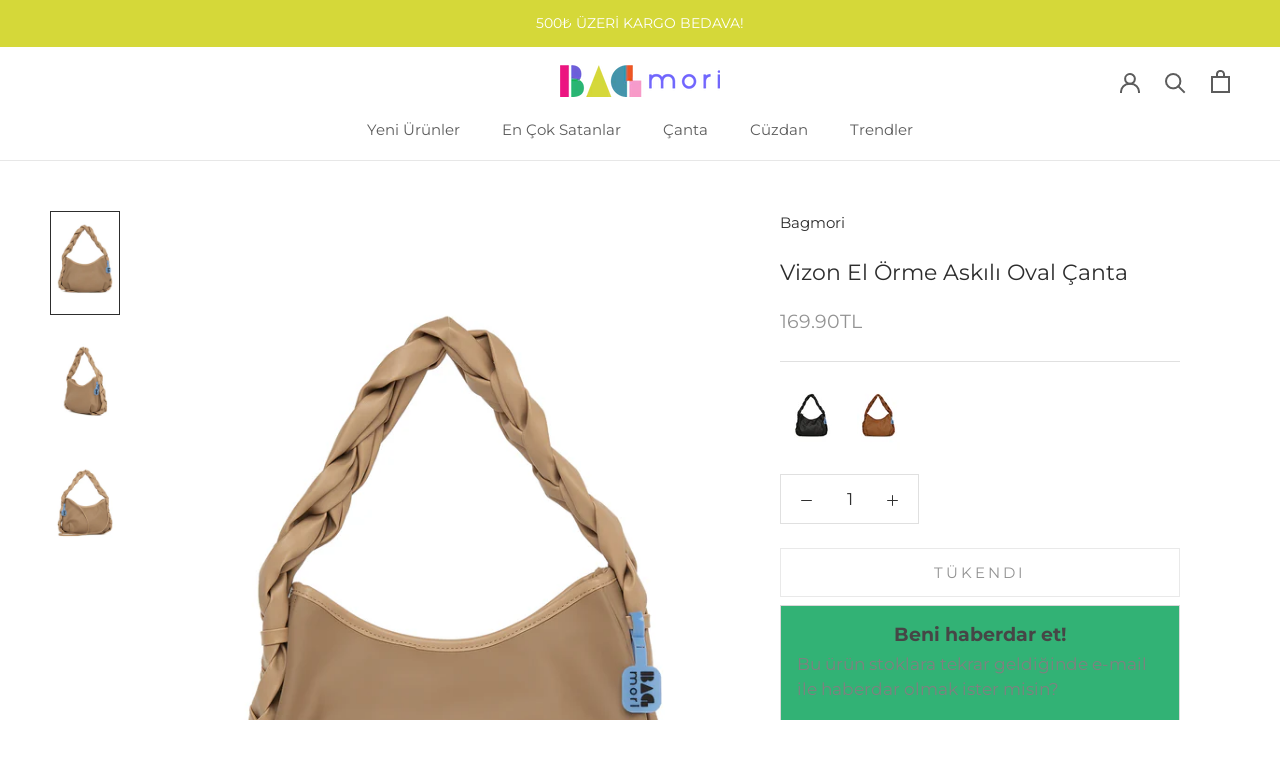

--- FILE ---
content_type: text/html; charset=utf-8
request_url: https://www.bagmori.com/products/vizon-el-orme-askili-oval-canta-m000005535
body_size: 22764
content:
<!doctype html>

<html class="no-js" lang="en">
  <head><script>GSXMLHttpRequest = XMLHttpRequest;</script>
    <meta charset="utf-8"> 
    <meta http-equiv="X-UA-Compatible" content="IE=edge,chrome=1">
    <meta name="viewport" content="width=device-width, initial-scale=1.0, height=device-height, minimum-scale=1.0, maximum-scale=1.0">
    <meta name="theme-color" content="">

    <title>
      Vizon El Örme Askılı Oval Çanta &ndash; Bagmori
    </title><meta name="description" content="El örme askılı oval çanta suni deri soft malzemeden üretilmiştir. İçerisinde astarlı tek gözü bulunan, elde, omuzda ve çapraz kullanılabilen ürünümüz, garni ayrıntılarıyla süslenmiştir. El örme askılı oval çanta günlük kullanıma uygun olarak tasarlanmış olup bir çok farklı kombininiz ile rahatça kullanabileceğiniz bir "><link rel="canonical" href="https://www.bagmori.com/products/vizon-el-orme-askili-oval-canta-m000005535"><link rel="shortcut icon" href="//www.bagmori.com/cdn/shop/files/Favicon_96x.png?v=1673022338" type="image/png"><meta property="og:type" content="product">
  <meta property="og:title" content="Vizon El Örme Askılı Oval Çanta"><meta property="og:image" content="http://www.bagmori.com/cdn/shop/products/8682166065745-1.jpg?v=1611674343">
    <meta property="og:image:secure_url" content="https://www.bagmori.com/cdn/shop/products/8682166065745-1.jpg?v=1611674343">
    <meta property="og:image:width" content="1200">
    <meta property="og:image:height" content="1800"><meta property="product:price:amount" content="169.90">
  <meta property="product:price:currency" content="TRY"><meta property="og:description" content="El örme askılı oval çanta suni deri soft malzemeden üretilmiştir. İçerisinde astarlı tek gözü bulunan, elde, omuzda ve çapraz kullanılabilen ürünümüz, garni ayrıntılarıyla süslenmiştir. El örme askılı oval çanta günlük kullanıma uygun olarak tasarlanmış olup bir çok farklı kombininiz ile rahatça kullanabileceğiniz bir "><meta property="og:url" content="https://www.bagmori.com/products/vizon-el-orme-askili-oval-canta-m000005535">
<meta property="og:site_name" content="Bagmori"><meta name="twitter:card" content="summary"><meta name="twitter:title" content="Vizon El Örme Askılı Oval Çanta">
  <meta name="twitter:description" content="El örme askılı oval çanta suni deri soft malzemeden üretilmiştir. İçerisinde astarlı tek gözü bulunan, elde, omuzda ve çapraz kullanılabilen ürünümüz, garni ayrıntılarıyla süslenmiştir. El örme askılı oval çanta günlük kullanıma uygun olarak tasarlanmış olup bir çok farklı kombininiz ile rahatça kullanabileceğiniz bir üründür.Ebatlar:En: 30 CmBoy: 25 CmGenişlik: 7 Cm">
  <meta name="twitter:image" content="https://www.bagmori.com/cdn/shop/products/8682166065745-1_600x600_crop_center.jpg?v=1611674343">
    <style>
  @font-face {
  font-family: Montserrat;
  font-weight: 400;
  font-style: normal;
  font-display: fallback;
  src: url("//www.bagmori.com/cdn/fonts/montserrat/montserrat_n4.81949fa0ac9fd2021e16436151e8eaa539321637.woff2") format("woff2"),
       url("//www.bagmori.com/cdn/fonts/montserrat/montserrat_n4.a6c632ca7b62da89c3594789ba828388aac693fe.woff") format("woff");
}

  @font-face {
  font-family: Montserrat;
  font-weight: 400;
  font-style: normal;
  font-display: fallback;
  src: url("//www.bagmori.com/cdn/fonts/montserrat/montserrat_n4.81949fa0ac9fd2021e16436151e8eaa539321637.woff2") format("woff2"),
       url("//www.bagmori.com/cdn/fonts/montserrat/montserrat_n4.a6c632ca7b62da89c3594789ba828388aac693fe.woff") format("woff");
}


  @font-face {
  font-family: Montserrat;
  font-weight: 700;
  font-style: normal;
  font-display: fallback;
  src: url("//www.bagmori.com/cdn/fonts/montserrat/montserrat_n7.3c434e22befd5c18a6b4afadb1e3d77c128c7939.woff2") format("woff2"),
       url("//www.bagmori.com/cdn/fonts/montserrat/montserrat_n7.5d9fa6e2cae713c8fb539a9876489d86207fe957.woff") format("woff");
}

  @font-face {
  font-family: Montserrat;
  font-weight: 400;
  font-style: italic;
  font-display: fallback;
  src: url("//www.bagmori.com/cdn/fonts/montserrat/montserrat_i4.5a4ea298b4789e064f62a29aafc18d41f09ae59b.woff2") format("woff2"),
       url("//www.bagmori.com/cdn/fonts/montserrat/montserrat_i4.072b5869c5e0ed5b9d2021e4c2af132e16681ad2.woff") format("woff");
}

  @font-face {
  font-family: Montserrat;
  font-weight: 700;
  font-style: italic;
  font-display: fallback;
  src: url("//www.bagmori.com/cdn/fonts/montserrat/montserrat_i7.a0d4a463df4f146567d871890ffb3c80408e7732.woff2") format("woff2"),
       url("//www.bagmori.com/cdn/fonts/montserrat/montserrat_i7.f6ec9f2a0681acc6f8152c40921d2a4d2e1a2c78.woff") format("woff");
}


  :root {
    --heading-font-family : Montserrat, sans-serif;
    --heading-font-weight : 400;
    --heading-font-style  : normal;

    --text-font-family : Montserrat, sans-serif;
    --text-font-weight : 400;
    --text-font-style  : normal;

    --base-text-font-size   : 17px;
    --default-text-font-size: 14px;--background          : #ffffff;
    --background-rgb      : 255, 255, 255;
    --light-background    : #ffffff;
    --light-background-rgb: 255, 255, 255;
    --heading-color       : #2d2d2d;
    --text-color          : #303030;
    --text-color-rgb      : 48, 48, 48;
    --text-color-light    : #939393;
    --text-color-light-rgb: 147, 147, 147;
    --link-color          : #000000;
    --link-color-rgb      : 0, 0, 0;
    --border-color        : #e0e0e0;
    --border-color-rgb    : 224, 224, 224;

    --button-background    : #6c5dd8;
    --button-background-rgb: 108, 93, 216;
    --button-text-color    : #ffffff;

    --header-background       : #ffffff;
    --header-heading-color    : #5c5c5c;
    --header-light-text-color : #939393;
    --header-border-color     : #e7e7e7;

    --footer-background    : #ffffff;
    --footer-text-color    : #939393;
    --footer-heading-color : #5c5c5c;
    --footer-border-color  : #efefef;

    --navigation-background      : #ffffff;
    --navigation-background-rgb  : 255, 255, 255;
    --navigation-text-color      : #5c5c5c;
    --navigation-text-color-light: rgba(92, 92, 92, 0.5);
    --navigation-border-color    : rgba(92, 92, 92, 0.25);

    --newsletter-popup-background     : #ffffff;
    --newsletter-popup-text-color     : #1c1b1b;
    --newsletter-popup-text-color-rgb : 28, 27, 27;

    --secondary-elements-background       : #5c5c5c;
    --secondary-elements-background-rgb   : 92, 92, 92;
    --secondary-elements-text-color       : #ffffff;
    --secondary-elements-text-color-light : rgba(255, 255, 255, 0.5);
    --secondary-elements-border-color     : rgba(255, 255, 255, 0.25);

    --product-sale-price-color    : #ed5523;
    --product-sale-price-color-rgb: 237, 85, 35;
    --product-star-rating: #f6a429;

    /* Shopify related variables */
    --payment-terms-background-color: #ffffff;

    /* Products */

    --horizontal-spacing-four-products-per-row: 60px;
        --horizontal-spacing-two-products-per-row : 60px;

    --vertical-spacing-four-products-per-row: 60px;
        --vertical-spacing-two-products-per-row : 75px;

    /* Animation */
    --drawer-transition-timing: cubic-bezier(0.645, 0.045, 0.355, 1);
    --header-base-height: 80px; /* We set a default for browsers that do not support CSS variables */

    /* Cursors */
    --cursor-zoom-in-svg    : url(//www.bagmori.com/cdn/shop/t/5/assets/cursor-zoom-in.svg?v=175005428755879095521673084064);
    --cursor-zoom-in-2x-svg : url(//www.bagmori.com/cdn/shop/t/5/assets/cursor-zoom-in-2x.svg?v=82313369318801471341673084064);
  }
</style>

<script>
  // IE11 does not have support for CSS variables, so we have to polyfill them
  if (!(((window || {}).CSS || {}).supports && window.CSS.supports('(--a: 0)'))) {
    const script = document.createElement('script');
    script.type = 'text/javascript';
    script.src = 'https://cdn.jsdelivr.net/npm/css-vars-ponyfill@2';
    script.onload = function() {
      cssVars({});
    };

    document.getElementsByTagName('head')[0].appendChild(script);
  }
</script>

    <script>window.performance && window.performance.mark && window.performance.mark('shopify.content_for_header.start');</script><meta name="google-site-verification" content="V1_zj9uQTHJ1WEuurHpSYGFHhWTU-5jdgRpenWVlUXs">
<meta id="shopify-digital-wallet" name="shopify-digital-wallet" content="/2321383537/digital_wallets/dialog">
<link rel="alternate" type="application/json+oembed" href="https://www.bagmori.com/products/vizon-el-orme-askili-oval-canta-m000005535.oembed">
<script async="async" src="/checkouts/internal/preloads.js?locale=en-TR"></script>
<script id="shopify-features" type="application/json">{"accessToken":"614573184e9100ff00bde89d5602bb99","betas":["rich-media-storefront-analytics"],"domain":"www.bagmori.com","predictiveSearch":true,"shopId":2321383537,"locale":"en"}</script>
<script>var Shopify = Shopify || {};
Shopify.shop = "bagmori.myshopify.com";
Shopify.locale = "en";
Shopify.currency = {"active":"TRY","rate":"1.0"};
Shopify.country = "TR";
Shopify.theme = {"name":"Prestige","id":122416496753,"schema_name":"Prestige","schema_version":"6.0.0","theme_store_id":855,"role":"main"};
Shopify.theme.handle = "null";
Shopify.theme.style = {"id":null,"handle":null};
Shopify.cdnHost = "www.bagmori.com/cdn";
Shopify.routes = Shopify.routes || {};
Shopify.routes.root = "/";</script>
<script type="module">!function(o){(o.Shopify=o.Shopify||{}).modules=!0}(window);</script>
<script>!function(o){function n(){var o=[];function n(){o.push(Array.prototype.slice.apply(arguments))}return n.q=o,n}var t=o.Shopify=o.Shopify||{};t.loadFeatures=n(),t.autoloadFeatures=n()}(window);</script>
<script id="shop-js-analytics" type="application/json">{"pageType":"product"}</script>
<script defer="defer" async type="module" src="//www.bagmori.com/cdn/shopifycloud/shop-js/modules/v2/client.init-shop-cart-sync_BdyHc3Nr.en.esm.js"></script>
<script defer="defer" async type="module" src="//www.bagmori.com/cdn/shopifycloud/shop-js/modules/v2/chunk.common_Daul8nwZ.esm.js"></script>
<script type="module">
  await import("//www.bagmori.com/cdn/shopifycloud/shop-js/modules/v2/client.init-shop-cart-sync_BdyHc3Nr.en.esm.js");
await import("//www.bagmori.com/cdn/shopifycloud/shop-js/modules/v2/chunk.common_Daul8nwZ.esm.js");

  window.Shopify.SignInWithShop?.initShopCartSync?.({"fedCMEnabled":true,"windoidEnabled":true});

</script>
<script>(function() {
  var isLoaded = false;
  function asyncLoad() {
    if (isLoaded) return;
    isLoaded = true;
    var urls = ["https:\/\/l.getsitecontrol.com\/xwkrxm97.js?shop=bagmori.myshopify.com"];
    for (var i = 0; i < urls.length; i++) {
      var s = document.createElement('script');
      s.type = 'text/javascript';
      s.async = true;
      s.src = urls[i];
      var x = document.getElementsByTagName('script')[0];
      x.parentNode.insertBefore(s, x);
    }
  };
  if(window.attachEvent) {
    window.attachEvent('onload', asyncLoad);
  } else {
    window.addEventListener('load', asyncLoad, false);
  }
})();</script>
<script id="__st">var __st={"a":2321383537,"offset":10800,"reqid":"7d297e20-86c3-4bf9-8e50-8653944e8d85-1769029826","pageurl":"www.bagmori.com\/products\/vizon-el-orme-askili-oval-canta-m000005535","u":"537ebf490976","p":"product","rtyp":"product","rid":4653976289393};</script>
<script>window.ShopifyPaypalV4VisibilityTracking = true;</script>
<script id="captcha-bootstrap">!function(){'use strict';const t='contact',e='account',n='new_comment',o=[[t,t],['blogs',n],['comments',n],[t,'customer']],c=[[e,'customer_login'],[e,'guest_login'],[e,'recover_customer_password'],[e,'create_customer']],r=t=>t.map((([t,e])=>`form[action*='/${t}']:not([data-nocaptcha='true']) input[name='form_type'][value='${e}']`)).join(','),a=t=>()=>t?[...document.querySelectorAll(t)].map((t=>t.form)):[];function s(){const t=[...o],e=r(t);return a(e)}const i='password',u='form_key',d=['recaptcha-v3-token','g-recaptcha-response','h-captcha-response',i],f=()=>{try{return window.sessionStorage}catch{return}},m='__shopify_v',_=t=>t.elements[u];function p(t,e,n=!1){try{const o=window.sessionStorage,c=JSON.parse(o.getItem(e)),{data:r}=function(t){const{data:e,action:n}=t;return t[m]||n?{data:e,action:n}:{data:t,action:n}}(c);for(const[e,n]of Object.entries(r))t.elements[e]&&(t.elements[e].value=n);n&&o.removeItem(e)}catch(o){console.error('form repopulation failed',{error:o})}}const l='form_type',E='cptcha';function T(t){t.dataset[E]=!0}const w=window,h=w.document,L='Shopify',v='ce_forms',y='captcha';let A=!1;((t,e)=>{const n=(g='f06e6c50-85a8-45c8-87d0-21a2b65856fe',I='https://cdn.shopify.com/shopifycloud/storefront-forms-hcaptcha/ce_storefront_forms_captcha_hcaptcha.v1.5.2.iife.js',D={infoText:'Protected by hCaptcha',privacyText:'Privacy',termsText:'Terms'},(t,e,n)=>{const o=w[L][v],c=o.bindForm;if(c)return c(t,g,e,D).then(n);var r;o.q.push([[t,g,e,D],n]),r=I,A||(h.body.append(Object.assign(h.createElement('script'),{id:'captcha-provider',async:!0,src:r})),A=!0)});var g,I,D;w[L]=w[L]||{},w[L][v]=w[L][v]||{},w[L][v].q=[],w[L][y]=w[L][y]||{},w[L][y].protect=function(t,e){n(t,void 0,e),T(t)},Object.freeze(w[L][y]),function(t,e,n,w,h,L){const[v,y,A,g]=function(t,e,n){const i=e?o:[],u=t?c:[],d=[...i,...u],f=r(d),m=r(i),_=r(d.filter((([t,e])=>n.includes(e))));return[a(f),a(m),a(_),s()]}(w,h,L),I=t=>{const e=t.target;return e instanceof HTMLFormElement?e:e&&e.form},D=t=>v().includes(t);t.addEventListener('submit',(t=>{const e=I(t);if(!e)return;const n=D(e)&&!e.dataset.hcaptchaBound&&!e.dataset.recaptchaBound,o=_(e),c=g().includes(e)&&(!o||!o.value);(n||c)&&t.preventDefault(),c&&!n&&(function(t){try{if(!f())return;!function(t){const e=f();if(!e)return;const n=_(t);if(!n)return;const o=n.value;o&&e.removeItem(o)}(t);const e=Array.from(Array(32),(()=>Math.random().toString(36)[2])).join('');!function(t,e){_(t)||t.append(Object.assign(document.createElement('input'),{type:'hidden',name:u})),t.elements[u].value=e}(t,e),function(t,e){const n=f();if(!n)return;const o=[...t.querySelectorAll(`input[type='${i}']`)].map((({name:t})=>t)),c=[...d,...o],r={};for(const[a,s]of new FormData(t).entries())c.includes(a)||(r[a]=s);n.setItem(e,JSON.stringify({[m]:1,action:t.action,data:r}))}(t,e)}catch(e){console.error('failed to persist form',e)}}(e),e.submit())}));const S=(t,e)=>{t&&!t.dataset[E]&&(n(t,e.some((e=>e===t))),T(t))};for(const o of['focusin','change'])t.addEventListener(o,(t=>{const e=I(t);D(e)&&S(e,y())}));const B=e.get('form_key'),M=e.get(l),P=B&&M;t.addEventListener('DOMContentLoaded',(()=>{const t=y();if(P)for(const e of t)e.elements[l].value===M&&p(e,B);[...new Set([...A(),...v().filter((t=>'true'===t.dataset.shopifyCaptcha))])].forEach((e=>S(e,t)))}))}(h,new URLSearchParams(w.location.search),n,t,e,['guest_login'])})(!0,!0)}();</script>
<script integrity="sha256-4kQ18oKyAcykRKYeNunJcIwy7WH5gtpwJnB7kiuLZ1E=" data-source-attribution="shopify.loadfeatures" defer="defer" src="//www.bagmori.com/cdn/shopifycloud/storefront/assets/storefront/load_feature-a0a9edcb.js" crossorigin="anonymous"></script>
<script data-source-attribution="shopify.dynamic_checkout.dynamic.init">var Shopify=Shopify||{};Shopify.PaymentButton=Shopify.PaymentButton||{isStorefrontPortableWallets:!0,init:function(){window.Shopify.PaymentButton.init=function(){};var t=document.createElement("script");t.src="https://www.bagmori.com/cdn/shopifycloud/portable-wallets/latest/portable-wallets.en.js",t.type="module",document.head.appendChild(t)}};
</script>
<script data-source-attribution="shopify.dynamic_checkout.buyer_consent">
  function portableWalletsHideBuyerConsent(e){var t=document.getElementById("shopify-buyer-consent"),n=document.getElementById("shopify-subscription-policy-button");t&&n&&(t.classList.add("hidden"),t.setAttribute("aria-hidden","true"),n.removeEventListener("click",e))}function portableWalletsShowBuyerConsent(e){var t=document.getElementById("shopify-buyer-consent"),n=document.getElementById("shopify-subscription-policy-button");t&&n&&(t.classList.remove("hidden"),t.removeAttribute("aria-hidden"),n.addEventListener("click",e))}window.Shopify?.PaymentButton&&(window.Shopify.PaymentButton.hideBuyerConsent=portableWalletsHideBuyerConsent,window.Shopify.PaymentButton.showBuyerConsent=portableWalletsShowBuyerConsent);
</script>
<script data-source-attribution="shopify.dynamic_checkout.cart.bootstrap">document.addEventListener("DOMContentLoaded",(function(){function t(){return document.querySelector("shopify-accelerated-checkout-cart, shopify-accelerated-checkout")}if(t())Shopify.PaymentButton.init();else{new MutationObserver((function(e,n){t()&&(Shopify.PaymentButton.init(),n.disconnect())})).observe(document.body,{childList:!0,subtree:!0})}}));
</script>

<script>window.performance && window.performance.mark && window.performance.mark('shopify.content_for_header.end');</script>

    <link rel="stylesheet" href="//www.bagmori.com/cdn/shop/t/5/assets/theme.css?v=156447028736477231991673084064">

    <script>// This allows to expose several variables to the global scope, to be used in scripts
      window.theme = {
        pageType: "product",
        moneyFormat: "{{amount}}TL",
        moneyWithCurrencyFormat: "{{amount}}TL",
        currencyCodeEnabled: true,
        productImageSize: "natural",
        searchMode: "product",
        showPageTransition: true,
        showElementStaggering: true,
        showImageZooming: true
      };

      window.routes = {
        rootUrl: "\/",
        rootUrlWithoutSlash: '',
        cartUrl: "\/cart",
        cartAddUrl: "\/cart\/add",
        cartChangeUrl: "\/cart\/change",
        searchUrl: "\/search",
        productRecommendationsUrl: "\/recommendations\/products"
      };

      window.languages = {
        cartAddNote: "Sipariş\u0026#39;e not ekle",
        cartEditNote: "Sipariş\u0026#39;e eklenen notu düzenle",
        productImageLoadingError: "Ürün görseli yüklenemedi.  Lütfen sayfayı yenileyin.",
        productFormAddToCart: "Sepete Ekle",
        productFormUnavailable: "Unavailable",
        productFormSoldOut: "Tükendi",
        shippingEstimatorOneResult: "1 opsiyon daha var:",
        shippingEstimatorMoreResults: "{{count}} opsiyon daha var.",
        shippingEstimatorNoResults: "Herhangi bir kargo şirketi bulunamadı."
      };

      window.lazySizesConfig = {
        loadHidden: false,
        hFac: 0.5,
        expFactor: 2,
        ricTimeout: 150,
        lazyClass: 'Image--lazyLoad',
        loadingClass: 'Image--lazyLoading',
        loadedClass: 'Image--lazyLoaded'
      };

      document.documentElement.className = document.documentElement.className.replace('no-js', 'js');
      document.documentElement.style.setProperty('--window-height', window.innerHeight + 'px');

      // We do a quick detection of some features (we could use Modernizr but for so little...)
      (function() {
        document.documentElement.className += ((window.CSS && window.CSS.supports('(position: sticky) or (position: -webkit-sticky)')) ? ' supports-sticky' : ' no-supports-sticky');
        document.documentElement.className += (window.matchMedia('(-moz-touch-enabled: 1), (hover: none)')).matches ? ' no-supports-hover' : ' supports-hover';
      }());

      
    </script>

    <script src="//www.bagmori.com/cdn/shop/t/5/assets/lazysizes.min.js?v=174358363404432586981673084064" async></script><script src="//www.bagmori.com/cdn/shop/t/5/assets/libs.min.js?v=26178543184394469741673084064" defer></script>
    <script src="//www.bagmori.com/cdn/shop/t/5/assets/theme.js?v=24122939957690793171673084064" defer></script>
    <script src="//www.bagmori.com/cdn/shop/t/5/assets/custom.js?v=183944157590872491501673084064" defer></script>

    <script>
      (function () {
        window.onpageshow = function() {
          if (window.theme.showPageTransition) {
            var pageTransition = document.querySelector('.PageTransition');

            if (pageTransition) {
              pageTransition.style.visibility = 'visible';
              pageTransition.style.opacity = '0';
            }
          }

          // When the page is loaded from the cache, we have to reload the cart content
          document.documentElement.dispatchEvent(new CustomEvent('cart:refresh', {
            bubbles: true
          }));
        };
      })();
    </script>

    
  <script type="application/ld+json">
  {
    "@context": "http://schema.org",
    "@type": "Product",
    "offers": [{
          "@type": "Offer",
          "name": "Default Title",
          "availability":"https://schema.org/OutOfStock",
          "price": 169.9,
          "priceCurrency": "TRY",
          "priceValidUntil": "2026-02-01","sku": "8682166065745","url": "/products/vizon-el-orme-askili-oval-canta-m000005535?variant=32294171017329"
        }
],
      "gtin13": "8682166065745",
      "productId": "8682166065745",
    "brand": {
      "name": "Bagmori"
    },
    "name": "Vizon El Örme Askılı Oval Çanta",
    "description": "El örme askılı oval çanta suni deri soft malzemeden üretilmiştir. İçerisinde astarlı tek gözü bulunan, elde, omuzda ve çapraz kullanılabilen ürünümüz, garni ayrıntılarıyla süslenmiştir. El örme askılı oval çanta günlük kullanıma uygun olarak tasarlanmış olup bir çok farklı kombininiz ile rahatça kullanabileceğiniz bir üründür.Ebatlar:En: 30 CmBoy: 25 CmGenişlik: 7 Cm",
    "category": "Askılı Çanta",
    "url": "/products/vizon-el-orme-askili-oval-canta-m000005535",
    "sku": "8682166065745",
    "image": {
      "@type": "ImageObject",
      "url": "https://www.bagmori.com/cdn/shop/products/8682166065745-1_1024x.jpg?v=1611674343",
      "image": "https://www.bagmori.com/cdn/shop/products/8682166065745-1_1024x.jpg?v=1611674343",
      "name": "Vizon El Örme Askılı Oval Çanta",
      "width": "1024",
      "height": "1024"
    }
  }
  </script>



  <script type="application/ld+json">
  {
    "@context": "http://schema.org",
    "@type": "BreadcrumbList",
  "itemListElement": [{
      "@type": "ListItem",
      "position": 1,
      "name": "Ana Sayfa",
      "item": "https://www.bagmori.com"
    },{
          "@type": "ListItem",
          "position": 2,
          "name": "Vizon El Örme Askılı Oval Çanta",
          "item": "https://www.bagmori.com/products/vizon-el-orme-askili-oval-canta-m000005535"
        }]
  }
  </script>

  
<!-- GSSTART Infinite Scroll code start. Do not change -->  <script type="text/javascript" src="https://gravity-apps.com/shopify/js/shopify/infinitescrolltubagmo2288.js?v=gsefb210ab08f035dd05fa9f7338eaac13"></script>  <!-- nfinite Scroll code end. Do not change GSEND -->
<!-- BEGIN app block: shopify://apps/infi-infinite-scroll-load/blocks/app-embed/f6a0ea47-e102-4405-9fa5-a0cb0418ab0d -->    <!-- GSSTART Infinite Scroll code start. Do not change -->
	
	 <script type="text/javascript"  src="https://gravity-apps.com/shopify/js/shopify/infinitescrollbystore2321383537.js?v=7329ecdefb210ab08f035dd05fa9f7338eaac13"></script> 
	
<!-- i nfinite Scroll code end.  Do not change GSEND -->


    
<!-- END app block --><script src="https://cdn.shopify.com/extensions/62e34f13-f8bb-404b-a7f6-57a5058a9a3d/sc-back-in-stock-15/assets/sc-bis-index.js" type="text/javascript" defer="defer"></script>
<link href="https://monorail-edge.shopifysvc.com" rel="dns-prefetch">
<script>(function(){if ("sendBeacon" in navigator && "performance" in window) {try {var session_token_from_headers = performance.getEntriesByType('navigation')[0].serverTiming.find(x => x.name == '_s').description;} catch {var session_token_from_headers = undefined;}var session_cookie_matches = document.cookie.match(/_shopify_s=([^;]*)/);var session_token_from_cookie = session_cookie_matches && session_cookie_matches.length === 2 ? session_cookie_matches[1] : "";var session_token = session_token_from_headers || session_token_from_cookie || "";function handle_abandonment_event(e) {var entries = performance.getEntries().filter(function(entry) {return /monorail-edge.shopifysvc.com/.test(entry.name);});if (!window.abandonment_tracked && entries.length === 0) {window.abandonment_tracked = true;var currentMs = Date.now();var navigation_start = performance.timing.navigationStart;var payload = {shop_id: 2321383537,url: window.location.href,navigation_start,duration: currentMs - navigation_start,session_token,page_type: "product"};window.navigator.sendBeacon("https://monorail-edge.shopifysvc.com/v1/produce", JSON.stringify({schema_id: "online_store_buyer_site_abandonment/1.1",payload: payload,metadata: {event_created_at_ms: currentMs,event_sent_at_ms: currentMs}}));}}window.addEventListener('pagehide', handle_abandonment_event);}}());</script>
<script id="web-pixels-manager-setup">(function e(e,d,r,n,o){if(void 0===o&&(o={}),!Boolean(null===(a=null===(i=window.Shopify)||void 0===i?void 0:i.analytics)||void 0===a?void 0:a.replayQueue)){var i,a;window.Shopify=window.Shopify||{};var t=window.Shopify;t.analytics=t.analytics||{};var s=t.analytics;s.replayQueue=[],s.publish=function(e,d,r){return s.replayQueue.push([e,d,r]),!0};try{self.performance.mark("wpm:start")}catch(e){}var l=function(){var e={modern:/Edge?\/(1{2}[4-9]|1[2-9]\d|[2-9]\d{2}|\d{4,})\.\d+(\.\d+|)|Firefox\/(1{2}[4-9]|1[2-9]\d|[2-9]\d{2}|\d{4,})\.\d+(\.\d+|)|Chrom(ium|e)\/(9{2}|\d{3,})\.\d+(\.\d+|)|(Maci|X1{2}).+ Version\/(15\.\d+|(1[6-9]|[2-9]\d|\d{3,})\.\d+)([,.]\d+|)( \(\w+\)|)( Mobile\/\w+|) Safari\/|Chrome.+OPR\/(9{2}|\d{3,})\.\d+\.\d+|(CPU[ +]OS|iPhone[ +]OS|CPU[ +]iPhone|CPU IPhone OS|CPU iPad OS)[ +]+(15[._]\d+|(1[6-9]|[2-9]\d|\d{3,})[._]\d+)([._]\d+|)|Android:?[ /-](13[3-9]|1[4-9]\d|[2-9]\d{2}|\d{4,})(\.\d+|)(\.\d+|)|Android.+Firefox\/(13[5-9]|1[4-9]\d|[2-9]\d{2}|\d{4,})\.\d+(\.\d+|)|Android.+Chrom(ium|e)\/(13[3-9]|1[4-9]\d|[2-9]\d{2}|\d{4,})\.\d+(\.\d+|)|SamsungBrowser\/([2-9]\d|\d{3,})\.\d+/,legacy:/Edge?\/(1[6-9]|[2-9]\d|\d{3,})\.\d+(\.\d+|)|Firefox\/(5[4-9]|[6-9]\d|\d{3,})\.\d+(\.\d+|)|Chrom(ium|e)\/(5[1-9]|[6-9]\d|\d{3,})\.\d+(\.\d+|)([\d.]+$|.*Safari\/(?![\d.]+ Edge\/[\d.]+$))|(Maci|X1{2}).+ Version\/(10\.\d+|(1[1-9]|[2-9]\d|\d{3,})\.\d+)([,.]\d+|)( \(\w+\)|)( Mobile\/\w+|) Safari\/|Chrome.+OPR\/(3[89]|[4-9]\d|\d{3,})\.\d+\.\d+|(CPU[ +]OS|iPhone[ +]OS|CPU[ +]iPhone|CPU IPhone OS|CPU iPad OS)[ +]+(10[._]\d+|(1[1-9]|[2-9]\d|\d{3,})[._]\d+)([._]\d+|)|Android:?[ /-](13[3-9]|1[4-9]\d|[2-9]\d{2}|\d{4,})(\.\d+|)(\.\d+|)|Mobile Safari.+OPR\/([89]\d|\d{3,})\.\d+\.\d+|Android.+Firefox\/(13[5-9]|1[4-9]\d|[2-9]\d{2}|\d{4,})\.\d+(\.\d+|)|Android.+Chrom(ium|e)\/(13[3-9]|1[4-9]\d|[2-9]\d{2}|\d{4,})\.\d+(\.\d+|)|Android.+(UC? ?Browser|UCWEB|U3)[ /]?(15\.([5-9]|\d{2,})|(1[6-9]|[2-9]\d|\d{3,})\.\d+)\.\d+|SamsungBrowser\/(5\.\d+|([6-9]|\d{2,})\.\d+)|Android.+MQ{2}Browser\/(14(\.(9|\d{2,})|)|(1[5-9]|[2-9]\d|\d{3,})(\.\d+|))(\.\d+|)|K[Aa][Ii]OS\/(3\.\d+|([4-9]|\d{2,})\.\d+)(\.\d+|)/},d=e.modern,r=e.legacy,n=navigator.userAgent;return n.match(d)?"modern":n.match(r)?"legacy":"unknown"}(),u="modern"===l?"modern":"legacy",c=(null!=n?n:{modern:"",legacy:""})[u],f=function(e){return[e.baseUrl,"/wpm","/b",e.hashVersion,"modern"===e.buildTarget?"m":"l",".js"].join("")}({baseUrl:d,hashVersion:r,buildTarget:u}),m=function(e){var d=e.version,r=e.bundleTarget,n=e.surface,o=e.pageUrl,i=e.monorailEndpoint;return{emit:function(e){var a=e.status,t=e.errorMsg,s=(new Date).getTime(),l=JSON.stringify({metadata:{event_sent_at_ms:s},events:[{schema_id:"web_pixels_manager_load/3.1",payload:{version:d,bundle_target:r,page_url:o,status:a,surface:n,error_msg:t},metadata:{event_created_at_ms:s}}]});if(!i)return console&&console.warn&&console.warn("[Web Pixels Manager] No Monorail endpoint provided, skipping logging."),!1;try{return self.navigator.sendBeacon.bind(self.navigator)(i,l)}catch(e){}var u=new XMLHttpRequest;try{return u.open("POST",i,!0),u.setRequestHeader("Content-Type","text/plain"),u.send(l),!0}catch(e){return console&&console.warn&&console.warn("[Web Pixels Manager] Got an unhandled error while logging to Monorail."),!1}}}}({version:r,bundleTarget:l,surface:e.surface,pageUrl:self.location.href,monorailEndpoint:e.monorailEndpoint});try{o.browserTarget=l,function(e){var d=e.src,r=e.async,n=void 0===r||r,o=e.onload,i=e.onerror,a=e.sri,t=e.scriptDataAttributes,s=void 0===t?{}:t,l=document.createElement("script"),u=document.querySelector("head"),c=document.querySelector("body");if(l.async=n,l.src=d,a&&(l.integrity=a,l.crossOrigin="anonymous"),s)for(var f in s)if(Object.prototype.hasOwnProperty.call(s,f))try{l.dataset[f]=s[f]}catch(e){}if(o&&l.addEventListener("load",o),i&&l.addEventListener("error",i),u)u.appendChild(l);else{if(!c)throw new Error("Did not find a head or body element to append the script");c.appendChild(l)}}({src:f,async:!0,onload:function(){if(!function(){var e,d;return Boolean(null===(d=null===(e=window.Shopify)||void 0===e?void 0:e.analytics)||void 0===d?void 0:d.initialized)}()){var d=window.webPixelsManager.init(e)||void 0;if(d){var r=window.Shopify.analytics;r.replayQueue.forEach((function(e){var r=e[0],n=e[1],o=e[2];d.publishCustomEvent(r,n,o)})),r.replayQueue=[],r.publish=d.publishCustomEvent,r.visitor=d.visitor,r.initialized=!0}}},onerror:function(){return m.emit({status:"failed",errorMsg:"".concat(f," has failed to load")})},sri:function(e){var d=/^sha384-[A-Za-z0-9+/=]+$/;return"string"==typeof e&&d.test(e)}(c)?c:"",scriptDataAttributes:o}),m.emit({status:"loading"})}catch(e){m.emit({status:"failed",errorMsg:(null==e?void 0:e.message)||"Unknown error"})}}})({shopId: 2321383537,storefrontBaseUrl: "https://www.bagmori.com",extensionsBaseUrl: "https://extensions.shopifycdn.com/cdn/shopifycloud/web-pixels-manager",monorailEndpoint: "https://monorail-edge.shopifysvc.com/unstable/produce_batch",surface: "storefront-renderer",enabledBetaFlags: ["2dca8a86"],webPixelsConfigList: [{"id":"388431985","configuration":"{\"config\":\"{\\\"pixel_id\\\":\\\"G-D0DVVDKQ0C\\\",\\\"target_country\\\":\\\"TR\\\",\\\"gtag_events\\\":[{\\\"type\\\":\\\"search\\\",\\\"action_label\\\":[\\\"G-D0DVVDKQ0C\\\",\\\"AW-812124588\\\/2MDtCO7-uNsBEKyToIMD\\\"]},{\\\"type\\\":\\\"begin_checkout\\\",\\\"action_label\\\":[\\\"G-D0DVVDKQ0C\\\",\\\"AW-812124588\\\/wd4rCOv-uNsBEKyToIMD\\\"]},{\\\"type\\\":\\\"view_item\\\",\\\"action_label\\\":[\\\"G-D0DVVDKQ0C\\\",\\\"AW-812124588\\\/i_VjCOX-uNsBEKyToIMD\\\",\\\"MC-W3S6KRSQX9\\\"]},{\\\"type\\\":\\\"purchase\\\",\\\"action_label\\\":[\\\"G-D0DVVDKQ0C\\\",\\\"AW-812124588\\\/T5InCOL-uNsBEKyToIMD\\\",\\\"MC-W3S6KRSQX9\\\"]},{\\\"type\\\":\\\"page_view\\\",\\\"action_label\\\":[\\\"G-D0DVVDKQ0C\\\",\\\"AW-812124588\\\/WqjYCN_-uNsBEKyToIMD\\\",\\\"MC-W3S6KRSQX9\\\"]},{\\\"type\\\":\\\"add_payment_info\\\",\\\"action_label\\\":[\\\"G-D0DVVDKQ0C\\\",\\\"AW-812124588\\\/9cr5CPH-uNsBEKyToIMD\\\"]},{\\\"type\\\":\\\"add_to_cart\\\",\\\"action_label\\\":[\\\"G-D0DVVDKQ0C\\\",\\\"AW-812124588\\\/QcE5COj-uNsBEKyToIMD\\\"]}],\\\"enable_monitoring_mode\\\":false}\"}","eventPayloadVersion":"v1","runtimeContext":"OPEN","scriptVersion":"b2a88bafab3e21179ed38636efcd8a93","type":"APP","apiClientId":1780363,"privacyPurposes":[],"dataSharingAdjustments":{"protectedCustomerApprovalScopes":["read_customer_address","read_customer_email","read_customer_name","read_customer_personal_data","read_customer_phone"]}},{"id":"312049777","configuration":"{\"pixelCode\":\"BUGP1SPLQKRCN7NEDTFG\"}","eventPayloadVersion":"v1","runtimeContext":"STRICT","scriptVersion":"22e92c2ad45662f435e4801458fb78cc","type":"APP","apiClientId":4383523,"privacyPurposes":["ANALYTICS","MARKETING","SALE_OF_DATA"],"dataSharingAdjustments":{"protectedCustomerApprovalScopes":["read_customer_address","read_customer_email","read_customer_name","read_customer_personal_data","read_customer_phone"]}},{"id":"126451825","configuration":"{\"pixel_id\":\"184825152239983\",\"pixel_type\":\"facebook_pixel\",\"metaapp_system_user_token\":\"-\"}","eventPayloadVersion":"v1","runtimeContext":"OPEN","scriptVersion":"ca16bc87fe92b6042fbaa3acc2fbdaa6","type":"APP","apiClientId":2329312,"privacyPurposes":["ANALYTICS","MARKETING","SALE_OF_DATA"],"dataSharingAdjustments":{"protectedCustomerApprovalScopes":["read_customer_address","read_customer_email","read_customer_name","read_customer_personal_data","read_customer_phone"]}},{"id":"shopify-app-pixel","configuration":"{}","eventPayloadVersion":"v1","runtimeContext":"STRICT","scriptVersion":"0450","apiClientId":"shopify-pixel","type":"APP","privacyPurposes":["ANALYTICS","MARKETING"]},{"id":"shopify-custom-pixel","eventPayloadVersion":"v1","runtimeContext":"LAX","scriptVersion":"0450","apiClientId":"shopify-pixel","type":"CUSTOM","privacyPurposes":["ANALYTICS","MARKETING"]}],isMerchantRequest: false,initData: {"shop":{"name":"Bagmori","paymentSettings":{"currencyCode":"TRY"},"myshopifyDomain":"bagmori.myshopify.com","countryCode":"TR","storefrontUrl":"https:\/\/www.bagmori.com"},"customer":null,"cart":null,"checkout":null,"productVariants":[{"price":{"amount":169.9,"currencyCode":"TRY"},"product":{"title":"Vizon El Örme Askılı Oval Çanta","vendor":"Bagmori","id":"4653976289393","untranslatedTitle":"Vizon El Örme Askılı Oval Çanta","url":"\/products\/vizon-el-orme-askili-oval-canta-m000005535","type":"Askılı Çanta"},"id":"32294171017329","image":{"src":"\/\/www.bagmori.com\/cdn\/shop\/products\/8682166065745-1.jpg?v=1611674343"},"sku":"8682166065745","title":"Default Title","untranslatedTitle":"Default Title"}],"purchasingCompany":null},},"https://www.bagmori.com/cdn","fcfee988w5aeb613cpc8e4bc33m6693e112",{"modern":"","legacy":""},{"shopId":"2321383537","storefrontBaseUrl":"https:\/\/www.bagmori.com","extensionBaseUrl":"https:\/\/extensions.shopifycdn.com\/cdn\/shopifycloud\/web-pixels-manager","surface":"storefront-renderer","enabledBetaFlags":"[\"2dca8a86\"]","isMerchantRequest":"false","hashVersion":"fcfee988w5aeb613cpc8e4bc33m6693e112","publish":"custom","events":"[[\"page_viewed\",{}],[\"product_viewed\",{\"productVariant\":{\"price\":{\"amount\":169.9,\"currencyCode\":\"TRY\"},\"product\":{\"title\":\"Vizon El Örme Askılı Oval Çanta\",\"vendor\":\"Bagmori\",\"id\":\"4653976289393\",\"untranslatedTitle\":\"Vizon El Örme Askılı Oval Çanta\",\"url\":\"\/products\/vizon-el-orme-askili-oval-canta-m000005535\",\"type\":\"Askılı Çanta\"},\"id\":\"32294171017329\",\"image\":{\"src\":\"\/\/www.bagmori.com\/cdn\/shop\/products\/8682166065745-1.jpg?v=1611674343\"},\"sku\":\"8682166065745\",\"title\":\"Default Title\",\"untranslatedTitle\":\"Default Title\"}}]]"});</script><script>
  window.ShopifyAnalytics = window.ShopifyAnalytics || {};
  window.ShopifyAnalytics.meta = window.ShopifyAnalytics.meta || {};
  window.ShopifyAnalytics.meta.currency = 'TRY';
  var meta = {"product":{"id":4653976289393,"gid":"gid:\/\/shopify\/Product\/4653976289393","vendor":"Bagmori","type":"Askılı Çanta","handle":"vizon-el-orme-askili-oval-canta-m000005535","variants":[{"id":32294171017329,"price":16990,"name":"Vizon El Örme Askılı Oval Çanta","public_title":null,"sku":"8682166065745"}],"remote":false},"page":{"pageType":"product","resourceType":"product","resourceId":4653976289393,"requestId":"7d297e20-86c3-4bf9-8e50-8653944e8d85-1769029826"}};
  for (var attr in meta) {
    window.ShopifyAnalytics.meta[attr] = meta[attr];
  }
</script>
<script class="analytics">
  (function () {
    var customDocumentWrite = function(content) {
      var jquery = null;

      if (window.jQuery) {
        jquery = window.jQuery;
      } else if (window.Checkout && window.Checkout.$) {
        jquery = window.Checkout.$;
      }

      if (jquery) {
        jquery('body').append(content);
      }
    };

    var hasLoggedConversion = function(token) {
      if (token) {
        return document.cookie.indexOf('loggedConversion=' + token) !== -1;
      }
      return false;
    }

    var setCookieIfConversion = function(token) {
      if (token) {
        var twoMonthsFromNow = new Date(Date.now());
        twoMonthsFromNow.setMonth(twoMonthsFromNow.getMonth() + 2);

        document.cookie = 'loggedConversion=' + token + '; expires=' + twoMonthsFromNow;
      }
    }

    var trekkie = window.ShopifyAnalytics.lib = window.trekkie = window.trekkie || [];
    if (trekkie.integrations) {
      return;
    }
    trekkie.methods = [
      'identify',
      'page',
      'ready',
      'track',
      'trackForm',
      'trackLink'
    ];
    trekkie.factory = function(method) {
      return function() {
        var args = Array.prototype.slice.call(arguments);
        args.unshift(method);
        trekkie.push(args);
        return trekkie;
      };
    };
    for (var i = 0; i < trekkie.methods.length; i++) {
      var key = trekkie.methods[i];
      trekkie[key] = trekkie.factory(key);
    }
    trekkie.load = function(config) {
      trekkie.config = config || {};
      trekkie.config.initialDocumentCookie = document.cookie;
      var first = document.getElementsByTagName('script')[0];
      var script = document.createElement('script');
      script.type = 'text/javascript';
      script.onerror = function(e) {
        var scriptFallback = document.createElement('script');
        scriptFallback.type = 'text/javascript';
        scriptFallback.onerror = function(error) {
                var Monorail = {
      produce: function produce(monorailDomain, schemaId, payload) {
        var currentMs = new Date().getTime();
        var event = {
          schema_id: schemaId,
          payload: payload,
          metadata: {
            event_created_at_ms: currentMs,
            event_sent_at_ms: currentMs
          }
        };
        return Monorail.sendRequest("https://" + monorailDomain + "/v1/produce", JSON.stringify(event));
      },
      sendRequest: function sendRequest(endpointUrl, payload) {
        // Try the sendBeacon API
        if (window && window.navigator && typeof window.navigator.sendBeacon === 'function' && typeof window.Blob === 'function' && !Monorail.isIos12()) {
          var blobData = new window.Blob([payload], {
            type: 'text/plain'
          });

          if (window.navigator.sendBeacon(endpointUrl, blobData)) {
            return true;
          } // sendBeacon was not successful

        } // XHR beacon

        var xhr = new XMLHttpRequest();

        try {
          xhr.open('POST', endpointUrl);
          xhr.setRequestHeader('Content-Type', 'text/plain');
          xhr.send(payload);
        } catch (e) {
          console.log(e);
        }

        return false;
      },
      isIos12: function isIos12() {
        return window.navigator.userAgent.lastIndexOf('iPhone; CPU iPhone OS 12_') !== -1 || window.navigator.userAgent.lastIndexOf('iPad; CPU OS 12_') !== -1;
      }
    };
    Monorail.produce('monorail-edge.shopifysvc.com',
      'trekkie_storefront_load_errors/1.1',
      {shop_id: 2321383537,
      theme_id: 122416496753,
      app_name: "storefront",
      context_url: window.location.href,
      source_url: "//www.bagmori.com/cdn/s/trekkie.storefront.cd680fe47e6c39ca5d5df5f0a32d569bc48c0f27.min.js"});

        };
        scriptFallback.async = true;
        scriptFallback.src = '//www.bagmori.com/cdn/s/trekkie.storefront.cd680fe47e6c39ca5d5df5f0a32d569bc48c0f27.min.js';
        first.parentNode.insertBefore(scriptFallback, first);
      };
      script.async = true;
      script.src = '//www.bagmori.com/cdn/s/trekkie.storefront.cd680fe47e6c39ca5d5df5f0a32d569bc48c0f27.min.js';
      first.parentNode.insertBefore(script, first);
    };
    trekkie.load(
      {"Trekkie":{"appName":"storefront","development":false,"defaultAttributes":{"shopId":2321383537,"isMerchantRequest":null,"themeId":122416496753,"themeCityHash":"1772113595778521667","contentLanguage":"en","currency":"TRY","eventMetadataId":"548b25af-343f-4f22-a70e-951f63383669"},"isServerSideCookieWritingEnabled":true,"monorailRegion":"shop_domain","enabledBetaFlags":["65f19447"]},"Session Attribution":{},"S2S":{"facebookCapiEnabled":true,"source":"trekkie-storefront-renderer","apiClientId":580111}}
    );

    var loaded = false;
    trekkie.ready(function() {
      if (loaded) return;
      loaded = true;

      window.ShopifyAnalytics.lib = window.trekkie;

      var originalDocumentWrite = document.write;
      document.write = customDocumentWrite;
      try { window.ShopifyAnalytics.merchantGoogleAnalytics.call(this); } catch(error) {};
      document.write = originalDocumentWrite;

      window.ShopifyAnalytics.lib.page(null,{"pageType":"product","resourceType":"product","resourceId":4653976289393,"requestId":"7d297e20-86c3-4bf9-8e50-8653944e8d85-1769029826","shopifyEmitted":true});

      var match = window.location.pathname.match(/checkouts\/(.+)\/(thank_you|post_purchase)/)
      var token = match? match[1]: undefined;
      if (!hasLoggedConversion(token)) {
        setCookieIfConversion(token);
        window.ShopifyAnalytics.lib.track("Viewed Product",{"currency":"TRY","variantId":32294171017329,"productId":4653976289393,"productGid":"gid:\/\/shopify\/Product\/4653976289393","name":"Vizon El Örme Askılı Oval Çanta","price":"169.90","sku":"8682166065745","brand":"Bagmori","variant":null,"category":"Askılı Çanta","nonInteraction":true,"remote":false},undefined,undefined,{"shopifyEmitted":true});
      window.ShopifyAnalytics.lib.track("monorail:\/\/trekkie_storefront_viewed_product\/1.1",{"currency":"TRY","variantId":32294171017329,"productId":4653976289393,"productGid":"gid:\/\/shopify\/Product\/4653976289393","name":"Vizon El Örme Askılı Oval Çanta","price":"169.90","sku":"8682166065745","brand":"Bagmori","variant":null,"category":"Askılı Çanta","nonInteraction":true,"remote":false,"referer":"https:\/\/www.bagmori.com\/products\/vizon-el-orme-askili-oval-canta-m000005535"});
      }
    });


        var eventsListenerScript = document.createElement('script');
        eventsListenerScript.async = true;
        eventsListenerScript.src = "//www.bagmori.com/cdn/shopifycloud/storefront/assets/shop_events_listener-3da45d37.js";
        document.getElementsByTagName('head')[0].appendChild(eventsListenerScript);

})();</script>
  <script>
  if (!window.ga || (window.ga && typeof window.ga !== 'function')) {
    window.ga = function ga() {
      (window.ga.q = window.ga.q || []).push(arguments);
      if (window.Shopify && window.Shopify.analytics && typeof window.Shopify.analytics.publish === 'function') {
        window.Shopify.analytics.publish("ga_stub_called", {}, {sendTo: "google_osp_migration"});
      }
      console.error("Shopify's Google Analytics stub called with:", Array.from(arguments), "\nSee https://help.shopify.com/manual/promoting-marketing/pixels/pixel-migration#google for more information.");
    };
    if (window.Shopify && window.Shopify.analytics && typeof window.Shopify.analytics.publish === 'function') {
      window.Shopify.analytics.publish("ga_stub_initialized", {}, {sendTo: "google_osp_migration"});
    }
  }
</script>
<script
  defer
  src="https://www.bagmori.com/cdn/shopifycloud/perf-kit/shopify-perf-kit-3.0.4.min.js"
  data-application="storefront-renderer"
  data-shop-id="2321383537"
  data-render-region="gcp-us-central1"
  data-page-type="product"
  data-theme-instance-id="122416496753"
  data-theme-name="Prestige"
  data-theme-version="6.0.0"
  data-monorail-region="shop_domain"
  data-resource-timing-sampling-rate="10"
  data-shs="true"
  data-shs-beacon="true"
  data-shs-export-with-fetch="true"
  data-shs-logs-sample-rate="1"
  data-shs-beacon-endpoint="https://www.bagmori.com/api/collect"
></script>
</head><body class="prestige--v4 features--heading-large features--show-page-transition features--show-button-transition features--show-image-zooming features--show-element-staggering  template-product"><svg class="u-visually-hidden">
      <linearGradient id="rating-star-gradient-half">
        <stop offset="50%" stop-color="var(--product-star-rating)" />
        <stop offset="50%" stop-color="var(--text-color-light)" />
      </linearGradient>
    </svg>

    <a class="PageSkipLink u-visually-hidden" href="#main">İçeriği Geç</a>
    <span class="LoadingBar"></span>
    <div class="PageOverlay"></div><div class="PageTransition"></div><div id="shopify-section-popup" class="shopify-section"></div>
    <div id="shopify-section-sidebar-menu" class="shopify-section"><section id="sidebar-menu" class="SidebarMenu Drawer Drawer--small Drawer--fromLeft" aria-hidden="true" data-section-id="sidebar-menu" data-section-type="sidebar-menu">
    <header class="Drawer__Header" data-drawer-animated-left>
      <button class="Drawer__Close Icon-Wrapper--clickable" data-action="close-drawer" data-drawer-id="sidebar-menu" aria-label="Close navigation"><svg class="Icon Icon--close " role="presentation" viewBox="0 0 16 14">
      <path d="M15 0L1 14m14 0L1 0" stroke="currentColor" fill="none" fill-rule="evenodd"></path>
    </svg></button>
    </header>

    <div class="Drawer__Content">
      <div class="Drawer__Main" data-drawer-animated-left data-scrollable>
        <div class="Drawer__Container">
          <nav class="SidebarMenu__Nav SidebarMenu__Nav--primary" aria-label="Sidebar navigation"><div class="Collapsible"><a href="/collections/yeni-urunler" class="Collapsible__Button Heading Link Link--primary u-h6">Yeni Ürünler</a></div><div class="Collapsible"><a href="/collections/en-cok-satanlar" class="Collapsible__Button Heading Link Link--primary u-h6">En Çok Satanlar</a></div><div class="Collapsible"><button class="Collapsible__Button Heading u-h6" data-action="toggle-collapsible" aria-expanded="false">Çanta<span class="Collapsible__Plus"></span>
                  </button>

                  <div class="Collapsible__Inner">
                    <div class="Collapsible__Content"><div class="Collapsible"><a href="/collections/askili-canta" class="Collapsible__Button Heading Text--subdued Link Link--primary u-h7">Askılı Çanta</a></div><div class="Collapsible"><a href="/collections/anne-bebek-cantasi" class="Collapsible__Button Heading Text--subdued Link Link--primary u-h7">Anne Bebek Çantası</a></div><div class="Collapsible"><a href="/collections/capraz-canta" class="Collapsible__Button Heading Text--subdued Link Link--primary u-h7">Çapraz Çanta</a></div><div class="Collapsible"><a href="/collections/bel-cantasi" class="Collapsible__Button Heading Text--subdued Link Link--primary u-h7">Bel Çantası</a></div><div class="Collapsible"><a href="/collections/sirt-cantasi" class="Collapsible__Button Heading Text--subdued Link Link--primary u-h7">Sırt Çantası</a></div><div class="Collapsible"><a href="/collections/laptop-cantasi" class="Collapsible__Button Heading Text--subdued Link Link--primary u-h7">Laptop Çantası</a></div><div class="Collapsible"><a href="/collections/makyaj-cantasi" class="Collapsible__Button Heading Text--subdued Link Link--primary u-h7">Makyaj Çantası</a></div><div class="Collapsible"><a href="/collections" class="Collapsible__Button Heading Text--subdued Link Link--primary u-h7">Tüm Ürünler</a></div></div>
                  </div></div><div class="Collapsible"><a href="/collections/cuzdan" class="Collapsible__Button Heading Link Link--primary u-h6">Cüzdan</a></div><div class="Collapsible"><button class="Collapsible__Button Heading u-h6" data-action="toggle-collapsible" aria-expanded="false">Trendler<span class="Collapsible__Plus"></span>
                  </button>

                  <div class="Collapsible__Inner">
                    <div class="Collapsible__Content"><div class="Collapsible"><a href="/collections/ozel-urunler" class="Collapsible__Button Heading Text--subdued Link Link--primary u-h7">Özel Ürünler</a></div><div class="Collapsible"><a href="/collections/plaj-cantasi" class="Collapsible__Button Heading Text--subdued Link Link--primary u-h7">Plaj Çantası</a></div><div class="Collapsible"><a href="/collections/hakiki-deri" class="Collapsible__Button Heading Text--subdued Link Link--primary u-h7">Hakiki Deri Çantalar</a></div><div class="Collapsible"><a href="/collections/baget-cantalar" class="Collapsible__Button Heading Text--subdued Link Link--primary u-h7">Baget Çanta</a></div><div class="Collapsible"><a href="/collections/baskili-cantalar" class="Collapsible__Button Heading Text--subdued Link Link--primary u-h7">Baskılı Çantalar</a></div><div class="Collapsible"><a href="/collections/nubuk-canta" class="Collapsible__Button Heading Text--subdued Link Link--primary u-h7">Nubuk Çanta</a></div><div class="Collapsible"><a href="/collections/kapitone-cantalar" class="Collapsible__Button Heading Text--subdued Link Link--primary u-h7">Kapitone Çanta</a></div><div class="Collapsible"><a href="/collections/okul-cantasi" class="Collapsible__Button Heading Text--subdued Link Link--primary u-h7">Okul Çantası</a></div><div class="Collapsible"><a href="/collections/hasir-canta" class="Collapsible__Button Heading Text--subdued Link Link--primary u-h7">Hasır Çanta</a></div></div>
                  </div></div></nav><nav class="SidebarMenu__Nav SidebarMenu__Nav--secondary">
            <ul class="Linklist Linklist--spacingLoose"><li class="Linklist__Item">
                  <a href="/account" class="Text--subdued Link Link--primary">Hesabım</a>
                </li></ul>
          </nav>
        </div>
      </div><aside class="Drawer__Footer" data-drawer-animated-bottom><ul class="SidebarMenu__Social HorizontalList HorizontalList--spacingFill">
    <li class="HorizontalList__Item">
      <a href="https://www.facebook.com/bagmori/" class="Link Link--primary" target="_blank" rel="noopener" aria-label="Facebook">
        <span class="Icon-Wrapper--clickable"><svg class="Icon Icon--facebook " viewBox="0 0 9 17">
      <path d="M5.842 17V9.246h2.653l.398-3.023h-3.05v-1.93c0-.874.246-1.47 1.526-1.47H9V.118C8.718.082 7.75 0 6.623 0 4.27 0 2.66 1.408 2.66 3.994v2.23H0v3.022h2.66V17h3.182z"></path>
    </svg></span>
      </a>
    </li>

    
<li class="HorizontalList__Item">
      <a href="https://twitter.com/bagmori" class="Link Link--primary" target="_blank" rel="noopener" aria-label="Twitter">
        <span class="Icon-Wrapper--clickable"><svg class="Icon Icon--twitter " role="presentation" viewBox="0 0 32 26">
      <path d="M32 3.077c-1.1748.525-2.4433.8748-3.768 1.031 1.356-.8123 2.3932-2.0995 2.887-3.6305-1.2686.7498-2.6746 1.2997-4.168 1.5934C25.751.796 24.045.0025 22.158.0025c-3.6242 0-6.561 2.937-6.561 6.5612 0 .5124.0562 1.0123.1686 1.4935C10.3104 7.7822 5.474 5.1702 2.237 1.196c-.5624.9687-.8873 2.0997-.8873 3.2994 0 2.2746 1.156 4.2867 2.9182 5.4615-1.075-.0314-2.0872-.3313-2.9745-.8187v.0812c0 3.1806 2.262 5.8363 5.2677 6.4362-.55.15-1.131.2312-1.731.2312-.4248 0-.831-.0438-1.2372-.1188.8374 2.6057 3.262 4.5054 6.13 4.5616-2.2495 1.7622-5.074 2.812-8.1546 2.812-.531 0-1.0498-.0313-1.5684-.0938 2.912 1.8684 6.3613 2.9494 10.0668 2.9494 12.0726 0 18.6776-10.0043 18.6776-18.6776 0-.2874-.0063-.5686-.0188-.8498C30.0066 5.5514 31.119 4.3954 32 3.077z"></path>
    </svg></span>
      </a>
    </li>

    
<li class="HorizontalList__Item">
      <a href="https://www.instagram.com/bagmori/" class="Link Link--primary" target="_blank" rel="noopener" aria-label="Instagram">
        <span class="Icon-Wrapper--clickable"><svg class="Icon Icon--instagram " role="presentation" viewBox="0 0 32 32">
      <path d="M15.994 2.886c4.273 0 4.775.019 6.464.095 1.562.07 2.406.33 2.971.552.749.292 1.283.635 1.841 1.194s.908 1.092 1.194 1.841c.216.565.483 1.41.552 2.971.076 1.689.095 2.19.095 6.464s-.019 4.775-.095 6.464c-.07 1.562-.33 2.406-.552 2.971-.292.749-.635 1.283-1.194 1.841s-1.092.908-1.841 1.194c-.565.216-1.41.483-2.971.552-1.689.076-2.19.095-6.464.095s-4.775-.019-6.464-.095c-1.562-.07-2.406-.33-2.971-.552-.749-.292-1.283-.635-1.841-1.194s-.908-1.092-1.194-1.841c-.216-.565-.483-1.41-.552-2.971-.076-1.689-.095-2.19-.095-6.464s.019-4.775.095-6.464c.07-1.562.33-2.406.552-2.971.292-.749.635-1.283 1.194-1.841s1.092-.908 1.841-1.194c.565-.216 1.41-.483 2.971-.552 1.689-.083 2.19-.095 6.464-.095zm0-2.883c-4.343 0-4.889.019-6.597.095-1.702.076-2.864.349-3.879.743-1.054.406-1.943.959-2.832 1.848S1.251 4.473.838 5.521C.444 6.537.171 7.699.095 9.407.019 11.109 0 11.655 0 15.997s.019 4.889.095 6.597c.076 1.702.349 2.864.743 3.886.406 1.054.959 1.943 1.848 2.832s1.784 1.435 2.832 1.848c1.016.394 2.178.667 3.886.743s2.248.095 6.597.095 4.889-.019 6.597-.095c1.702-.076 2.864-.349 3.886-.743 1.054-.406 1.943-.959 2.832-1.848s1.435-1.784 1.848-2.832c.394-1.016.667-2.178.743-3.886s.095-2.248.095-6.597-.019-4.889-.095-6.597c-.076-1.702-.349-2.864-.743-3.886-.406-1.054-.959-1.943-1.848-2.832S27.532 1.247 26.484.834C25.468.44 24.306.167 22.598.091c-1.714-.07-2.26-.089-6.603-.089zm0 7.778c-4.533 0-8.216 3.676-8.216 8.216s3.683 8.216 8.216 8.216 8.216-3.683 8.216-8.216-3.683-8.216-8.216-8.216zm0 13.549c-2.946 0-5.333-2.387-5.333-5.333s2.387-5.333 5.333-5.333 5.333 2.387 5.333 5.333-2.387 5.333-5.333 5.333zM26.451 7.457c0 1.059-.858 1.917-1.917 1.917s-1.917-.858-1.917-1.917c0-1.059.858-1.917 1.917-1.917s1.917.858 1.917 1.917z"></path>
    </svg></span>
      </a>
    </li>

    

  </ul>

</aside></div>
</section>

</div>
<div id="sidebar-cart" class="Drawer Drawer--fromRight" aria-hidden="true" data-section-id="cart" data-section-type="cart" data-section-settings='{
  "type": "drawer",
  "itemCount": 0,
  "drawer": true,
  "hasShippingEstimator": false
}'>
  <div class="Drawer__Header Drawer__Header--bordered Drawer__Container">
      <span class="Drawer__Title Heading u-h4">Sepetim</span>

      <button class="Drawer__Close Icon-Wrapper--clickable" data-action="close-drawer" data-drawer-id="sidebar-cart" aria-label="Kapat"><svg class="Icon Icon--close " role="presentation" viewBox="0 0 16 14">
      <path d="M15 0L1 14m14 0L1 0" stroke="currentColor" fill="none" fill-rule="evenodd"></path>
    </svg></button>
  </div>

  <form class="Cart Drawer__Content" action="/cart" method="POST" novalidate>
    <div class="Drawer__Main" data-scrollable><div class="Cart__ShippingNotice Text--subdued">
          <div class="Drawer__Container"><p>Sepetinize <span>400.00TL</span> tutarında ürün ekleyin, Kargo Bedava kampanyasını kaçırmayın!</p></div>
        </div><p class="Cart__Empty Heading u-h5">Sepetinizde ürün bulunmamaktadır.</p></div></form>
</div>
<div class="PageContainer">
      <div id="shopify-section-announcement" class="shopify-section"><section id="section-announcement" data-section-id="announcement" data-section-type="announcement-bar">
      <div class="AnnouncementBar">
        <div class="AnnouncementBar__Wrapper">
          <p class="AnnouncementBar__Content Heading">500₺ ÜZERİ KARGO BEDAVA!
</p>
        </div>
      </div>
    </section>

    <style>
      #section-announcement {
        background: #d5d839;
        color: #ffffff;
      }
    </style>

    <script>
      document.documentElement.style.setProperty('--announcement-bar-height', document.getElementById('shopify-section-announcement').offsetHeight + 'px');
    </script></div>
      <div id="shopify-section-header" class="shopify-section shopify-section--header"><div id="Search" class="Search" aria-hidden="true">
  <div class="Search__Inner">
    <div class="Search__SearchBar">
      <form action="/search" name="GET" role="search" class="Search__Form">
        <div class="Search__InputIconWrapper">
          <span class="hidden-tablet-and-up"><svg class="Icon Icon--search " role="presentation" viewBox="0 0 18 17">
      <g transform="translate(1 1)" stroke="currentColor" fill="none" fill-rule="evenodd" stroke-linecap="square">
        <path d="M16 16l-5.0752-5.0752"></path>
        <circle cx="6.4" cy="6.4" r="6.4"></circle>
      </g>
    </svg></span>
          <span class="hidden-phone"><svg class="Icon Icon--search-desktop " role="presentation" viewBox="0 0 21 21">
      <g transform="translate(1 1)" stroke="currentColor" stroke-width="2" fill="none" fill-rule="evenodd" stroke-linecap="square">
        <path d="M18 18l-5.7096-5.7096"></path>
        <circle cx="7.2" cy="7.2" r="7.2"></circle>
      </g>
    </svg></span>
        </div>

        <input type="search" class="Search__Input Heading" name="q" autocomplete="off" autocorrect="off" autocapitalize="off" aria-label="Arama..." placeholder="Arama..." autofocus>
        <input type="hidden" name="type" value="product">
        <input type="hidden" name="options[prefix]" value="last">
      </form>

      <button class="Search__Close Link Link--primary" data-action="close-search" aria-label="Kapat"><svg class="Icon Icon--close " role="presentation" viewBox="0 0 16 14">
      <path d="M15 0L1 14m14 0L1 0" stroke="currentColor" fill="none" fill-rule="evenodd"></path>
    </svg></button>
    </div>

    <div class="Search__Results" aria-hidden="true"></div>
  </div>
</div><header id="section-header"
        class="Header Header--center Header--initialized  Header--withIcons"
        data-section-id="header"
        data-section-type="header"
        data-section-settings='{
  "navigationStyle": "center",
  "hasTransparentHeader": false,
  "isSticky": true
}'
        role="banner">
  <div class="Header__Wrapper">
    <div class="Header__FlexItem Header__FlexItem--fill">
      <button class="Header__Icon Icon-Wrapper Icon-Wrapper--clickable hidden-desk" aria-expanded="false" data-action="open-drawer" data-drawer-id="sidebar-menu" aria-label="Open navigation">
        <span class="hidden-tablet-and-up"><svg class="Icon Icon--nav " role="presentation" viewBox="0 0 20 14">
      <path d="M0 14v-1h20v1H0zm0-7.5h20v1H0v-1zM0 0h20v1H0V0z" fill="currentColor"></path>
    </svg></span>
        <span class="hidden-phone"><svg class="Icon Icon--nav-desktop " role="presentation" viewBox="0 0 24 16">
      <path d="M0 15.985v-2h24v2H0zm0-9h24v2H0v-2zm0-7h24v2H0v-2z" fill="currentColor"></path>
    </svg></span>
      </button><nav class="Header__MainNav hidden-pocket hidden-lap" aria-label="Main navigation">
          <ul class="HorizontalList HorizontalList--spacingExtraLoose"><li class="HorizontalList__Item " >
                <a href="/collections/yeni-urunler" class="Heading u-h6">Yeni Ürünler<span class="Header__LinkSpacer">Yeni Ürünler</span></a></li><li class="HorizontalList__Item " >
                <a href="/collections/en-cok-satanlar" class="Heading u-h6">En Çok Satanlar<span class="Header__LinkSpacer">En Çok Satanlar</span></a></li><li class="HorizontalList__Item " aria-haspopup="true">
                <a href="/collections" class="Heading u-h6">Çanta</a><div class="DropdownMenu" aria-hidden="true">
                    <ul class="Linklist"><li class="Linklist__Item" >
                          <a href="/collections/askili-canta" class="Link Link--secondary">Askılı Çanta </a></li><li class="Linklist__Item" >
                          <a href="/collections/anne-bebek-cantasi" class="Link Link--secondary">Anne Bebek Çantası </a></li><li class="Linklist__Item" >
                          <a href="/collections/capraz-canta" class="Link Link--secondary">Çapraz Çanta </a></li><li class="Linklist__Item" >
                          <a href="/collections/bel-cantasi" class="Link Link--secondary">Bel Çantası </a></li><li class="Linklist__Item" >
                          <a href="/collections/sirt-cantasi" class="Link Link--secondary">Sırt Çantası </a></li><li class="Linklist__Item" >
                          <a href="/collections/laptop-cantasi" class="Link Link--secondary">Laptop Çantası </a></li><li class="Linklist__Item" >
                          <a href="/collections/makyaj-cantasi" class="Link Link--secondary">Makyaj Çantası </a></li><li class="Linklist__Item" >
                          <a href="/collections" class="Link Link--secondary">Tüm Ürünler </a></li></ul>
                  </div></li><li class="HorizontalList__Item " >
                <a href="/collections/cuzdan" class="Heading u-h6">Cüzdan<span class="Header__LinkSpacer">Cüzdan</span></a></li><li class="HorizontalList__Item " aria-haspopup="true">
                <a href="/collections/trendler" class="Heading u-h6">Trendler</a><div class="DropdownMenu" aria-hidden="true">
                    <ul class="Linklist"><li class="Linklist__Item" >
                          <a href="/collections/ozel-urunler" class="Link Link--secondary">Özel Ürünler </a></li><li class="Linklist__Item" >
                          <a href="/collections/plaj-cantasi" class="Link Link--secondary">Plaj Çantası </a></li><li class="Linklist__Item" >
                          <a href="/collections/hakiki-deri" class="Link Link--secondary">Hakiki Deri Çantalar </a></li><li class="Linklist__Item" >
                          <a href="/collections/baget-cantalar" class="Link Link--secondary">Baget Çanta </a></li><li class="Linklist__Item" >
                          <a href="/collections/baskili-cantalar" class="Link Link--secondary">Baskılı Çantalar </a></li><li class="Linklist__Item" >
                          <a href="/collections/nubuk-canta" class="Link Link--secondary">Nubuk Çanta </a></li><li class="Linklist__Item" >
                          <a href="/collections/kapitone-cantalar" class="Link Link--secondary">Kapitone Çanta </a></li><li class="Linklist__Item" >
                          <a href="/collections/okul-cantasi" class="Link Link--secondary">Okul Çantası </a></li><li class="Linklist__Item" >
                          <a href="/collections/hasir-canta" class="Link Link--secondary">Hasır Çanta </a></li></ul>
                  </div></li></ul>
        </nav></div><div class="Header__FlexItem Header__FlexItem--logo"><div class="Header__Logo"><a href="/" class="Header__LogoLink"><img class="Header__LogoImage Header__LogoImage--primary"
               src="//www.bagmori.com/cdn/shop/files/Bagmori-logo-1000x200px_160x.png?v=1673022476"
               srcset="//www.bagmori.com/cdn/shop/files/Bagmori-logo-1000x200px_160x.png?v=1673022476 1x, //www.bagmori.com/cdn/shop/files/Bagmori-logo-1000x200px_160x@2x.png?v=1673022476 2x"
               width="1000"
               height="200"
               alt="Bagmori Logo"></a></div></div>

    <div class="Header__FlexItem Header__FlexItem--fill"><a href="/account" class="Header__Icon Icon-Wrapper Icon-Wrapper--clickable hidden-phone"><svg class="Icon Icon--account " role="presentation" viewBox="0 0 20 20">
      <g transform="translate(1 1)" stroke="currentColor" stroke-width="2" fill="none" fill-rule="evenodd" stroke-linecap="square">
        <path d="M0 18c0-4.5188182 3.663-8.18181818 8.18181818-8.18181818h1.63636364C14.337 9.81818182 18 13.4811818 18 18"></path>
        <circle cx="9" cy="4.90909091" r="4.90909091"></circle>
      </g>
    </svg></a><a href="/search" class="Header__Icon Icon-Wrapper Icon-Wrapper--clickable " data-action="toggle-search" aria-label="Arama">
        <span class="hidden-tablet-and-up"><svg class="Icon Icon--search " role="presentation" viewBox="0 0 18 17">
      <g transform="translate(1 1)" stroke="currentColor" fill="none" fill-rule="evenodd" stroke-linecap="square">
        <path d="M16 16l-5.0752-5.0752"></path>
        <circle cx="6.4" cy="6.4" r="6.4"></circle>
      </g>
    </svg></span>
        <span class="hidden-phone"><svg class="Icon Icon--search-desktop " role="presentation" viewBox="0 0 21 21">
      <g transform="translate(1 1)" stroke="currentColor" stroke-width="2" fill="none" fill-rule="evenodd" stroke-linecap="square">
        <path d="M18 18l-5.7096-5.7096"></path>
        <circle cx="7.2" cy="7.2" r="7.2"></circle>
      </g>
    </svg></span>
      </a>

      <a href="/cart" class="Header__Icon Icon-Wrapper Icon-Wrapper--clickable " data-action="open-drawer" data-drawer-id="sidebar-cart" aria-expanded="false" aria-label="Sepete Git">
        <span class="hidden-tablet-and-up"><svg class="Icon Icon--cart " role="presentation" viewBox="0 0 17 20">
      <path d="M0 20V4.995l1 .006v.015l4-.002V4c0-2.484 1.274-4 3.5-4C10.518 0 12 1.48 12 4v1.012l5-.003v.985H1V19h15V6.005h1V20H0zM11 4.49C11 2.267 10.507 1 8.5 1 6.5 1 6 2.27 6 4.49V5l5-.002V4.49z" fill="currentColor"></path>
    </svg></span>
        <span class="hidden-phone"><svg class="Icon Icon--cart-desktop " role="presentation" viewBox="0 0 19 23">
      <path d="M0 22.985V5.995L2 6v.03l17-.014v16.968H0zm17-15H2v13h15v-13zm-5-2.882c0-2.04-.493-3.203-2.5-3.203-2 0-2.5 1.164-2.5 3.203v.912H5V4.647C5 1.19 7.274 0 9.5 0 11.517 0 14 1.354 14 4.647v1.368h-2v-.912z" fill="currentColor"></path>
    </svg></span>
        <span class="Header__CartDot "></span>
      </a>
    </div>
  </div>


</header>

<style>:root {
      --use-sticky-header: 1;
      --use-unsticky-header: 0;
    }

    .shopify-section--header {
      position: -webkit-sticky;
      position: sticky;
    }.Header__LogoImage {
      max-width: 160px;
    }

    @media screen and (max-width: 640px) {
      .Header__LogoImage {
        max-width: 150px;
      }
    }:root {
      --header-is-not-transparent: 1;
      --header-is-transparent: 0;
    }</style>

<script>
  document.documentElement.style.setProperty('--header-height', document.getElementById('shopify-section-header').offsetHeight + 'px');
</script>

</div>

      <main id="main" role="main">
        <div id="shopify-section-template--14560015777905__main" class="shopify-section shopify-section--bordered"><script>
  // To power the recently viewed products section, we save the ID of the product inside the local storage
  (() => {
    let items = JSON.parse(localStorage.getItem('recentlyViewedProducts') || '[]');

    // We check if the current product already exists, and if it does not, we add it at the start
    if (!items.includes(4653976289393)) {
      items.unshift(4653976289393);
    }

    // Then, we save the current product into the local storage, by keeping only the 8 most recent
    try {
      localStorage.setItem('recentlyViewedProducts', JSON.stringify(items.slice(0, 8)));
    } catch (error) {
      // Do nothing, this may happen in Safari in incognito mode
    }
  })();
</script>

<section class="Product Product--large" data-section-id="template--14560015777905__main" data-section-type="product" data-section-settings='{
  "enableHistoryState": true,
  "templateSuffix": "",
  "showInventoryQuantity": false,
  "showSku": false,
  "stackProductImages": true,
  "showThumbnails": true,
  "enableVideoLooping": false,
  "inventoryQuantityThreshold": 0,
  "showPriceInButton": true,
  "enableImageZoom": true,
  "showPaymentButton": false,
  "useAjaxCart": true
}'>
  <div class="Product__Wrapper"><div class="Product__Gallery Product__Gallery--stack Product__Gallery--withThumbnails">
        <span id="ProductGallery" class="Anchor"></span><div class="Product__ActionList hidden-lap-and-up ">
            <div class="Product__ActionItem hidden-lap-and-up">
          <button class="RoundButton RoundButton--small RoundButton--flat" aria-label="Yakınlaştır" data-action="open-product-zoom"><svg class="Icon Icon--plus " role="presentation" viewBox="0 0 16 16">
      <g stroke="currentColor" fill="none" fill-rule="evenodd" stroke-linecap="square">
        <path d="M8,1 L8,15"></path>
        <path d="M1,8 L15,8"></path>
      </g>
    </svg></button>
        </div>
          </div><div class="Product__SlideshowNav Product__SlideshowNav--thumbnails">
                <div class="Product__SlideshowNavScroller"><a href="#Media8607422513265" data-offset="-25" data-focus-on-click data-media-id="8607422513265" class="Product__SlideshowNavImage AspectRatio is-selected" style="--aspect-ratio: 0.6666666666666666">
                        <img src="//www.bagmori.com/cdn/shop/products/8682166065745-1_160x.jpg?v=1611674343" alt="Vizon El Örme Askılı Oval Çanta"></a><a href="#Media8607422906481" data-offset="-25" data-focus-on-click data-media-id="8607422906481" class="Product__SlideshowNavImage AspectRatio " style="--aspect-ratio: 0.6666666666666666">
                        <img src="//www.bagmori.com/cdn/shop/products/8682166065745-2_160x.jpg?v=1611674348" alt="Vizon El Örme Askılı Oval Çanta"></a><a href="#Media8607423398001" data-offset="-25" data-focus-on-click data-media-id="8607423398001" class="Product__SlideshowNavImage AspectRatio " style="--aspect-ratio: 0.6666666666666666">
                        <img src="//www.bagmori.com/cdn/shop/products/8682166065745-3_160x.jpg?v=1611674352" alt="Vizon El Örme Askılı Oval Çanta"></a></div>
              </div><div class="Product__SlideshowNav Product__SlideshowNav--dots">
                <div class="Product__SlideshowNavScroller"><a href="#Media8607422513265" data-offset="-25" data-focus-on-click class="Product__SlideshowNavDot is-selected"></a><a href="#Media8607422906481" data-offset="-25" data-focus-on-click class="Product__SlideshowNavDot "></a><a href="#Media8607423398001" data-offset="-25" data-focus-on-click class="Product__SlideshowNavDot "></a></div>
              </div><div class="Product__Slideshow Product__Slideshow--zoomable Carousel" data-flickity-config='{
          "prevNextButtons": false,
          "pageDots": false,
          "adaptiveHeight": true,
          "watchCSS": true,
          "dragThreshold": 8,
          "initialIndex": 0,
          "arrowShape": {"x0": 20, "x1": 60, "y1": 40, "x2": 60, "y2": 35, "x3": 25}
        }'>
          <div id="Media8607422513265" tabindex="0" class="Product__SlideItem Product__SlideItem--image Carousel__Cell is-selected" data-media-type="image" data-media-id="8607422513265" data-media-position="1" data-image-media-position="0">
              <div class="AspectRatio AspectRatio--withFallback" style="padding-bottom: 150.00000000000003%; --aspect-ratio: 0.6666666666666666;">
                

                <img class="Image--lazyLoad Image--fadeIn" data-src="//www.bagmori.com/cdn/shop/products/8682166065745-1_{width}x.jpg?v=1611674343" data-widths="[200,400,600,700,800,900,1000,1200]" data-sizes="auto" data-expand="-100" alt="Vizon El Örme Askılı Oval Çanta" data-max-width="1200" data-max-height="1800" data-original-src="//www.bagmori.com/cdn/shop/products/8682166065745-1.jpg?v=1611674343">
                <span class="Image__Loader"></span>

                <noscript>
                  <img src="//www.bagmori.com/cdn/shop/products/8682166065745-1_800x.jpg?v=1611674343" alt="Vizon El Örme Askılı Oval Çanta">
                </noscript>
              </div>
            </div><div id="Media8607422906481" tabindex="0" class="Product__SlideItem Product__SlideItem--image Carousel__Cell " data-media-type="image" data-media-id="8607422906481" data-media-position="2" data-image-media-position="1">
              <div class="AspectRatio AspectRatio--withFallback" style="padding-bottom: 150.00000000000003%; --aspect-ratio: 0.6666666666666666;">
                

                <img class="Image--lazyLoad Image--fadeIn" data-src="//www.bagmori.com/cdn/shop/products/8682166065745-2_{width}x.jpg?v=1611674348" data-widths="[200,400,600,700,800,900,1000,1200]" data-sizes="auto" data-expand="-100" alt="Vizon El Örme Askılı Oval Çanta" data-max-width="1200" data-max-height="1800" data-original-src="//www.bagmori.com/cdn/shop/products/8682166065745-2.jpg?v=1611674348">
                <span class="Image__Loader"></span>

                <noscript>
                  <img src="//www.bagmori.com/cdn/shop/products/8682166065745-2_800x.jpg?v=1611674348" alt="Vizon El Örme Askılı Oval Çanta">
                </noscript>
              </div>
            </div><div id="Media8607423398001" tabindex="0" class="Product__SlideItem Product__SlideItem--image Carousel__Cell " data-media-type="image" data-media-id="8607423398001" data-media-position="3" data-image-media-position="2">
              <div class="AspectRatio AspectRatio--withFallback" style="padding-bottom: 150.00000000000003%; --aspect-ratio: 0.6666666666666666;">
                

                <img class="Image--lazyLoad Image--fadeIn" data-src="//www.bagmori.com/cdn/shop/products/8682166065745-3_{width}x.jpg?v=1611674352" data-widths="[200,400,600,700,800,900,1000,1200]" data-sizes="auto" data-expand="-100" alt="Vizon El Örme Askılı Oval Çanta" data-max-width="1200" data-max-height="1800" data-original-src="//www.bagmori.com/cdn/shop/products/8682166065745-3.jpg?v=1611674352">
                <span class="Image__Loader"></span>

                <noscript>
                  <img src="//www.bagmori.com/cdn/shop/products/8682166065745-3_800x.jpg?v=1611674352" alt="Vizon El Örme Askılı Oval Çanta">
                </noscript>
              </div>
            </div>
        </div><div class="Product__SlideshowMobileNav hidden-lap-and-up">
            <button class="Product__SlideshowNavArrow Product__SlideshowNavArrow--previous" type="button" data-direction="previous" aria-label="Önceki">
              <svg class="Icon Icon--media-arrow-left " role="presentation" viewBox="0 0 6 9">
      <path d="M5 8.5l-4-4 4-4" stroke="currentColor" fill="none" fill-rule="evenodd" stroke-linecap="square"></path>
    </svg>
            </button>

            <div class="flickity-page-dots"><button type="button" aria-label="Show image 1" class="dot is-selected" data-index="0"></button><button type="button" aria-label="Show image 2" class="dot " data-index="1"></button><button type="button" aria-label="Show image 3" class="dot " data-index="2"></button></div>

            <button class="Product__SlideshowNavArrow Product__SlideshowNavArrow--next" type="button" data-direction="next" aria-label="Sonraki">
              <svg class="Icon Icon--media-arrow-right " role="presentation" viewBox="0 0 6 9">
      <path d="M1 8.5l4-4-4-4" stroke="currentColor" fill="none" fill-rule="evenodd" stroke-linecap="square"></path>
    </svg>
            </button>
          </div></div><div class="Product__InfoWrapper">
      <div class="Product__Info ">
        <div class="Container"><form method="post" action="/cart/add" id="product_form_4653976289393" accept-charset="UTF-8" class="ProductForm" enctype="multipart/form-data"><input type="hidden" name="form_type" value="product" /><input type="hidden" name="utf8" value="✓" />
<script type="application/json" data-product-json>
  {
    "product": {"id":4653976289393,"title":"Vizon El Örme Askılı Oval Çanta","handle":"vizon-el-orme-askili-oval-canta-m000005535","description":"El örme askılı oval çanta suni deri soft malzemeden üretilmiştir. İçerisinde astarlı tek gözü bulunan, elde, omuzda ve çapraz kullanılabilen ürünümüz, garni ayrıntılarıyla süslenmiştir. El örme askılı oval çanta günlük kullanıma uygun olarak tasarlanmış olup bir çok farklı kombininiz ile rahatça kullanabileceğiniz bir üründür.\u003cbr\u003e\u003cspan style='\\\"text-decoration:' underline\u003eEbatlar:\u003c\/span\u003e\u003cdiv style='\\\"padding-left:'\u003eEn: 30 Cm\u003c\/div\u003e\u003cdiv style='\\\"padding-left:'\u003eBoy: 25 Cm\u003c\/div\u003e\u003cdiv style='\\\"padding-left:'\u003eGenişlik: 7 Cm\u003c\/div\u003e","published_at":"2022-09-30T18:02:33+03:00","created_at":"2021-01-26T18:14:15+03:00","vendor":"Bagmori","type":"Askılı Çanta","tags":["BOYUT_Midi","FİYAT_0TL-200TL","KATEGORİ_Askılı Çanta","MARKA_Bagmori","MATERYAL_Suni Deri","RENK_Vizon","Vizon"],"price":16990,"price_min":16990,"price_max":16990,"available":false,"price_varies":false,"compare_at_price":16990,"compare_at_price_min":16990,"compare_at_price_max":16990,"compare_at_price_varies":false,"variants":[{"id":32294171017329,"title":"Default Title","option1":"Default Title","option2":null,"option3":null,"sku":"8682166065745","requires_shipping":true,"taxable":true,"featured_image":null,"available":false,"name":"Vizon El Örme Askılı Oval Çanta","public_title":null,"options":["Default Title"],"price":16990,"weight":0,"compare_at_price":16990,"inventory_management":"shopify","barcode":"8682166065745","requires_selling_plan":false,"selling_plan_allocations":[]}],"images":["\/\/www.bagmori.com\/cdn\/shop\/products\/8682166065745-1.jpg?v=1611674343","\/\/www.bagmori.com\/cdn\/shop\/products\/8682166065745-2.jpg?v=1611674348","\/\/www.bagmori.com\/cdn\/shop\/products\/8682166065745-3.jpg?v=1611674352"],"featured_image":"\/\/www.bagmori.com\/cdn\/shop\/products\/8682166065745-1.jpg?v=1611674343","options":["Title"],"media":[{"alt":"Vizon El Örme Askılı Oval Çanta","id":8607422513265,"position":1,"preview_image":{"aspect_ratio":0.667,"height":1800,"width":1200,"src":"\/\/www.bagmori.com\/cdn\/shop\/products\/8682166065745-1.jpg?v=1611674343"},"aspect_ratio":0.667,"height":1800,"media_type":"image","src":"\/\/www.bagmori.com\/cdn\/shop\/products\/8682166065745-1.jpg?v=1611674343","width":1200},{"alt":"Vizon El Örme Askılı Oval Çanta","id":8607422906481,"position":2,"preview_image":{"aspect_ratio":0.667,"height":1800,"width":1200,"src":"\/\/www.bagmori.com\/cdn\/shop\/products\/8682166065745-2.jpg?v=1611674348"},"aspect_ratio":0.667,"height":1800,"media_type":"image","src":"\/\/www.bagmori.com\/cdn\/shop\/products\/8682166065745-2.jpg?v=1611674348","width":1200},{"alt":"Vizon El Örme Askılı Oval Çanta","id":8607423398001,"position":3,"preview_image":{"aspect_ratio":0.667,"height":1800,"width":1200,"src":"\/\/www.bagmori.com\/cdn\/shop\/products\/8682166065745-3.jpg?v=1611674352"},"aspect_ratio":0.667,"height":1800,"media_type":"image","src":"\/\/www.bagmori.com\/cdn\/shop\/products\/8682166065745-3.jpg?v=1611674352","width":1200}],"requires_selling_plan":false,"selling_plan_groups":[],"content":"El örme askılı oval çanta suni deri soft malzemeden üretilmiştir. İçerisinde astarlı tek gözü bulunan, elde, omuzda ve çapraz kullanılabilen ürünümüz, garni ayrıntılarıyla süslenmiştir. El örme askılı oval çanta günlük kullanıma uygun olarak tasarlanmış olup bir çok farklı kombininiz ile rahatça kullanabileceğiniz bir üründür.\u003cbr\u003e\u003cspan style='\\\"text-decoration:' underline\u003eEbatlar:\u003c\/span\u003e\u003cdiv style='\\\"padding-left:'\u003eEn: 30 Cm\u003c\/div\u003e\u003cdiv style='\\\"padding-left:'\u003eBoy: 25 Cm\u003c\/div\u003e\u003cdiv style='\\\"padding-left:'\u003eGenişlik: 7 Cm\u003c\/div\u003e"},
    "selected_variant_id": 32294171017329
}
</script><div class="ProductMeta" ><h2 class="ProductMeta__Vendor Heading u-h6">Bagmori</h2><h1 class="ProductMeta__Title Heading u-h2">Vizon El Örme Askılı Oval Çanta</h1><div class="ProductMeta__PriceList Heading"><span class="ProductMeta__Price Price Text--subdued u-h4">169.90TL</span></div>

    <div class="ProductMeta__UnitPriceMeasurement" style="display:none">
      <div class="UnitPriceMeasurement Heading u-h6 Text--subdued">
        <span class="UnitPriceMeasurement__Price"></span>
        <span class="UnitPriceMeasurement__Separator">/ </span>
        <span class="UnitPriceMeasurement__ReferenceValue" style="display: inline"></span>
        <span class="UnitPriceMeasurement__ReferenceUnit"></span>
      </div>
    </div></div><span class="ProductForm__Label"><div class="ProductItem__ColorSwatchItem">
    <a href="/products/siyah-el-orme-askili-oval-canta-m000005533" class="ProductItem__ColorSwatchItem">
	<img class="ProductItem__Image" src="//www.bagmori.com/cdn/shop/products/8682166065721-1_64x64.jpg?v=1611674315" alt="Siyah El Örme Askılı Oval Çanta">
    </a>
</div>
<div class="ProductItem__ColorSwatchItem">
    <a href="/products/taba-el-orme-askili-oval-canta-m000005534" class="ProductItem__ColorSwatchItem">
	<img class="ProductItem__Image" src="//www.bagmori.com/cdn/shop/products/8682166065738-1_64x64.jpg?v=1611674329" alt="Taba El Örme Askılı Oval Çanta">
    </a>
</div>
</span><div class="ProductForm__Variants"><input type="hidden" name="id" data-sku="8682166065745" value="32294171017329"></div><div class="Product__OffScreen"></div><div class="ProductForm__Variants"><input type="hidden" name="id" data-sku="8682166065745" value="32294171017329"></div><div class="Product__OffScreen"></div><div class="ProductForm__QuantitySelector" ><div class="QuantitySelector QuantitySelector--large"><button type="button" class="QuantitySelector__Button Link Link--secondary" data-action="decrease-quantity"><svg class="Icon Icon--minus " role="presentation" viewBox="0 0 16 2">
      <path d="M1,1 L15,1" stroke="currentColor" fill="none" fill-rule="evenodd" stroke-linecap="square"></path>
    </svg></button>
                      <input type="text" class="QuantitySelector__CurrentQuantity" pattern="[0-9]*" name="quantity" value="1" aria-label="Adet">
                      <button type="button" class="QuantitySelector__Button Link Link--secondary" data-action="increase-quantity"><svg class="Icon Icon--plus " role="presentation" viewBox="0 0 16 16">
      <g stroke="currentColor" fill="none" fill-rule="evenodd" stroke-linecap="square">
        <path d="M8,1 L8,15"></path>
        <path d="M1,8 L15,8"></path>
      </g>
    </svg></button>
                    </div>
                  </div><div class="ProductForm__BuyButtons" ><button type="submit" data-use-primary-button="true" class="ProductForm__AddToCart Button Button--secondary Button--full" disabled="disabled">Tükendi</button></div><div id="shopify-block-ANU1WN2NBRituNnNTU__0281b7f9-504e-439d-a583-a4770c6efa5b" class="shopify-block shopify-app-block">
  <script data-app="esc-out-of-stock" data-version="3" type="text/json">
    [
      
      {
        "id":32294171017329,
        "title":"Default Title",
        "option1":"Default Title",
        "option2":null,
        "option3":null,
        "sku":"8682166065745",
        "requires_shipping":true,
        "taxable":true,
        "featured_image":null,
        "available":false,
        "name":" | escape",
        "public_title":" | escape",
        "options":["Default Title"],
        "price":16990,
        "weight":0,
        "compare_at_price":16990,
        "inventory_quantity":0,
        "inventory_management":"shopify",
        "inventory_policy":"deny",
        "barcode":"8682166065745"}
      
    ]
  </script>
  <script data-app="esc-out-of-stock-locale" type="text/json">
    [
      
      
      {"iso_code":"en"}
      
      
    ]
  </script>



</div><div class="ProductMeta__Description" >
                      <div class="Rte">El örme askılı oval çanta suni deri soft malzemeden üretilmiştir. İçerisinde astarlı tek gözü bulunan, elde, omuzda ve çapraz kullanılabilen ürünümüz, garni ayrıntılarıyla süslenmiştir. El örme askılı oval çanta günlük kullanıma uygun olarak tasarlanmış olup bir çok farklı kombininiz ile rahatça kullanabileceğiniz bir üründür.<br><span style='\"text-decoration:' underline>Ebatlar:</span><div style='\"padding-left:'>En: 30 Cm</div><div style='\"padding-left:'>Boy: 25 Cm</div><div style='\"padding-left:'>Genişlik: 7 Cm</div></div>
                    </div><input type="hidden" name="product-id" value="4653976289393" /><input type="hidden" name="section-id" value="template--14560015777905__main" /></form><div class="Product__QuickNav hidden-pocket">
              <div class="Product__QuickNavWrapper">
                <a href="#ProductAside" class="Heading Link Link--secondary u-h7">Daha fazla bilgi <svg class="Icon Icon--select-arrow-right " role="presentation" viewBox="0 0 11 18">
      <path d="M1.5 1.5l8 7.5-8 7.5" stroke-width="2" stroke="currentColor" fill="none" fill-rule="evenodd" stroke-linecap="square"></path>
    </svg></a>
                <a href="#ProductGallery" class="Heading Link Link--secondary u-h7">Ürün Görselleri <svg class="Icon Icon--select-arrow-right " role="presentation" viewBox="0 0 11 18">
      <path d="M1.5 1.5l8 7.5-8 7.5" stroke-width="2" stroke="currentColor" fill="none" fill-rule="evenodd" stroke-linecap="square"></path>
    </svg></a>
              </div>
            </div></div>
      </div>
    </div><div class="Product__Aside">
        <span id="ProductAside" class="Anchor"></span><div class="Product__Tabs"><div class="Collapsible Collapsible--large" >
            <button class="Collapsible__Button Heading u-h6" data-action="toggle-collapsible" aria-expanded="false">Güvenli Alışveriş<span class="Collapsible__Plus"></span>
            </button>

            <div class="Collapsible__Inner">
              <div class="Collapsible__Content">
                <div class="Rte"><meta charset="utf-8">
<p>Bagmori size güvenli bir alışveriş deneyimi sunabilmek için en üst seviyede uluslararası güvenlik sistemleriyle korunmaktadır.</p>
<p>Kredi Kartı işlemleriniz PCI DSS sertifikalı 150’den fazla gelişmiş güvenlik filtresi ile güvence altına alınmıştır.</p>
<p>Sitemizden %100 güvenle alışveriş yapabilirsiniz.</p>
<p>30 gün içinde ücretsiz olarak değişim veya iade yapabilirsiniz. </p></div>
              </div>
            </div>
          </div><div class="Collapsible Collapsible--large" >
            <button class="Collapsible__Button Heading u-h6" data-action="toggle-collapsible" aria-expanded="false">Ödeme Seçenekleri<span class="Collapsible__Plus"></span>
            </button>

            <div class="Collapsible__Inner">
              <div class="Collapsible__Content">
                <div class="Rte"><meta charset="utf-8">
<p>Bagmori'den satın almak istediğiniz ürünleri sizlere dilediğiniz şekilde ödeme imkanı sunuyoruz.</p>
<div class="divider"><i class="icon-credit-cards"></i></div>
<h5><strong>Kredi Kartı ile Ödeme</strong></h5>
<p>Bagmori'den verdiğiniz siparişlerin ödemelerini kredi kartı ile online olarak yapabilirsiniz. Bonus, World, Axess, CardFinans, Maximum, Paraf, Advantage ve bu kart özelliklerine sahip diğer banka kartlarını kullanarak taksitli alışveriş yapabilirsiniz. Sizlere daha güvenli ödeme imkanı sunabilmek için tüm kredi kartı işlemleriniz PCI DSS sertifikalı ödeme sayfası, 150'den fazla gelişmiş güvenlik (fraud) filtresi ve 7/24 çalışan uzman sahtecilik önleme ekibimizle korunmaktadır.</p>
<div class="divider"><i class="icon-line2-credit-card"></i></div>
<h5><img alt="Kredi Kartı Logo" src="//cdn.shopify.com/s/files/1/0023/2138/3537/files/logo-band_3x_a6b5f1c9-2812-426f-887c-ea9872793864_large.png?v=1535812382"></h5>
<h5><strong>Banka Kartı ile Ödeme</strong></h5>
<p>Bagmori'den verdiğiniz siparişlerin ödemesinde banka kartı da kullanabilirsiniz. Sitemizde tüm bankalara ait debit kartlar geçerli olup, dilediğiniz banka kartıyla ödeme yapma imkânınız bulunmaktadır.</p>
<div class="divider"><i class="icon-banknote"></i></div>
<h5><strong>Havale / EFT ile Ödeme</strong></h5>
<p>Dilerseniz Havale/EFT yaparak ödemenizi yapabilirsiniz. Sipariş onayından sonra oluşacak sipariş numaranızı havale/EFT’nin açıklama bölümüne eklemeyi unutmayın! Banka hesap bilgilerimizi aşağıda bulabilirsiniz:</p>
<div class="table-responsive">
<table class="table table-bordered nobottommargin">
<thead>
<tr>
<th>Banka İsmi</th>
<th>Hesap Sahibi</th>
<th>IBAN Numarası</th>
<th>Hesap No</th>
<th>Şube</th>
</tr>
</thead>
<tbody>
<tr>
<td>Garanti Bankası</td>
<td>Smarter Reklam Bilişim San.ve Tic. A.Ş.</td>
<td>
<p class="p1">TR69 0006 2000 4320 0006 2874 78</p>
</td>
<td>6287478</td>
<td>SEFAKÖY</td>
</tr>
<tr>
<td>QNB Finansbank</td>
<td>Smarter Reklam Bilişim San.ve Tic. A.Ş.</td>
<td>TR07 0011 1000 0000 0076 2512 09</td>
<td>76251209</td>
<td>03663</td>
</tr>
</tbody>
</table>
</div>
<div class="divider"><i class="icon-banknote"></i></div>
<h5><strong>Kapıda Ödeme</strong></h5>
<p>Dilerseniz vereceğiniz siparişlerinizde kapıda nakit ve/veya kredi kartı ile ödeme seçeneğini de tercih edebilirsiniz.</p></div>
              </div>
            </div>
          </div><div class="Collapsible Collapsible--large" >
          <button class="Collapsible__Button Heading u-h6" data-action="toggle-collapsible" aria-expanded="false">
            <span>Yorumlar <span class="text--light">(0)</span></span>
            <span class="Collapsible__Plus"></span>
          </button>

          <div class="Collapsible__Inner">
            <div class="Collapsible__Content">
              <div id="shopify-product-reviews" data-id="4653976289393"></div>
            </div>
          </div>
        </div></div></div></div>
</section><div class="pswp" tabindex="-1" role="dialog" aria-hidden="true">
    <!-- Background of PhotoSwipe -->
    <div class="pswp__bg"></div>

    <!-- Slides wrapper with overflow:hidden. -->
    <div class="pswp__scroll-wrap">

      <!-- Container that holds slides. Do not remove as content is dynamically added -->
      <div class="pswp__container">
        <div class="pswp__item"></div>
        <div class="pswp__item"></div>
        <div class="pswp__item"></div>
      </div>

      <!-- Main UI bar -->
      <div class="pswp__ui pswp__ui--hidden">
        <button class="pswp__button pswp__button--prev RoundButton" data-animate-left title="Önceki"><svg class="Icon Icon--arrow-left " role="presentation" viewBox="0 0 11 21">
      <polyline fill="none" stroke="currentColor" points="10.5 0.5 0.5 10.5 10.5 20.5" stroke-width="1.25"></polyline>
    </svg></button>
        <button class="pswp__button pswp__button--close RoundButton RoundButton--large" data-animate-bottom title="Kapat (Esc)"><svg class="Icon Icon--close " role="presentation" viewBox="0 0 16 14">
      <path d="M15 0L1 14m14 0L1 0" stroke="currentColor" fill="none" fill-rule="evenodd"></path>
    </svg></button>
        <button class="pswp__button pswp__button--next RoundButton" data-animate-right title="Sonraki"><svg class="Icon Icon--arrow-right " role="presentation" viewBox="0 0 11 21">
      <polyline fill="none" stroke="currentColor" points="0.5 0.5 10.5 10.5 0.5 20.5" stroke-width="1.25"></polyline>
    </svg></button>
      </div>
    </div>
  </div><script>
  window.ShopifyXR=window.ShopifyXR||function(){(ShopifyXR.q=ShopifyXR.q||[]).push(arguments)};
  ShopifyXR('addModels', []);
</script>

</div><div id="shopify-section-template--14560015777905__product-recommendations" class="shopify-section shopify-section--bordered"><section class="Section Section--spacingNormal" data-section-id="template--14560015777905__product-recommendations" data-section-type="product-recommendations" data-section-settings='{
  "productId": 4653976289393,
  "recommendationsCount": 4
}'><header class="SectionHeader SectionHeader--center">
      <div class="Container">
        <h3 class="SectionHeader__Heading Heading u-h3">Size Özel Önerilerimiz</h3>
      </div>
    </header><div class="ProductRecommendations"><style>
        #shopify-section-template--14560015777905__product-recommendations {
          display: none;
        }
      </style></div>
</section>

</div><div id="shopify-section-template--14560015777905__recently-viewed-products" class="shopify-section shopify-section--bordered shopify-section--hidden"><section class="Section Section--spacingNormal" data-section-id="template--14560015777905__recently-viewed-products" data-section-type="recently-viewed-products" data-section-settings='{
  "productId": 4653976289393
}'><header class="SectionHeader SectionHeader--center">
      <div class="Container">
        <h3 class="SectionHeader__Heading Heading u-h3">Son Görüntülenen Ürünler</h3>
      </div>
    </header></section>

</div>
      </main>

      <div id="shopify-section-footer" class="shopify-section shopify-section--footer"><footer id="section-footer" data-section-id="footer" data-section-type="footer" class="Footer " role="contentinfo">
  <div class="Container"><div class="Footer__Inner"><div class="Footer__Block Footer__Block--text" ><h2 class="Footer__Title Heading u-h6">Bagmori</h2><div class="Footer__Content Rte">
                    <p>En trend çantalar, en iyi fiyatlarla!</p><p>+90 212 803 8076</p><p>Bizi takip etmeyi unutmayın!</p>
                  </div><ul class="Footer__Social HorizontalList HorizontalList--spacingLoose">
    <li class="HorizontalList__Item">
      <a href="https://www.facebook.com/bagmori/" class="Link Link--primary" target="_blank" rel="noopener" aria-label="Facebook">
        <span class="Icon-Wrapper--clickable"><svg class="Icon Icon--facebook " viewBox="0 0 9 17">
      <path d="M5.842 17V9.246h2.653l.398-3.023h-3.05v-1.93c0-.874.246-1.47 1.526-1.47H9V.118C8.718.082 7.75 0 6.623 0 4.27 0 2.66 1.408 2.66 3.994v2.23H0v3.022h2.66V17h3.182z"></path>
    </svg></span>
      </a>
    </li>

    
<li class="HorizontalList__Item">
      <a href="https://twitter.com/bagmori" class="Link Link--primary" target="_blank" rel="noopener" aria-label="Twitter">
        <span class="Icon-Wrapper--clickable"><svg class="Icon Icon--twitter " role="presentation" viewBox="0 0 32 26">
      <path d="M32 3.077c-1.1748.525-2.4433.8748-3.768 1.031 1.356-.8123 2.3932-2.0995 2.887-3.6305-1.2686.7498-2.6746 1.2997-4.168 1.5934C25.751.796 24.045.0025 22.158.0025c-3.6242 0-6.561 2.937-6.561 6.5612 0 .5124.0562 1.0123.1686 1.4935C10.3104 7.7822 5.474 5.1702 2.237 1.196c-.5624.9687-.8873 2.0997-.8873 3.2994 0 2.2746 1.156 4.2867 2.9182 5.4615-1.075-.0314-2.0872-.3313-2.9745-.8187v.0812c0 3.1806 2.262 5.8363 5.2677 6.4362-.55.15-1.131.2312-1.731.2312-.4248 0-.831-.0438-1.2372-.1188.8374 2.6057 3.262 4.5054 6.13 4.5616-2.2495 1.7622-5.074 2.812-8.1546 2.812-.531 0-1.0498-.0313-1.5684-.0938 2.912 1.8684 6.3613 2.9494 10.0668 2.9494 12.0726 0 18.6776-10.0043 18.6776-18.6776 0-.2874-.0063-.5686-.0188-.8498C30.0066 5.5514 31.119 4.3954 32 3.077z"></path>
    </svg></span>
      </a>
    </li>

    
<li class="HorizontalList__Item">
      <a href="https://www.instagram.com/bagmori/" class="Link Link--primary" target="_blank" rel="noopener" aria-label="Instagram">
        <span class="Icon-Wrapper--clickable"><svg class="Icon Icon--instagram " role="presentation" viewBox="0 0 32 32">
      <path d="M15.994 2.886c4.273 0 4.775.019 6.464.095 1.562.07 2.406.33 2.971.552.749.292 1.283.635 1.841 1.194s.908 1.092 1.194 1.841c.216.565.483 1.41.552 2.971.076 1.689.095 2.19.095 6.464s-.019 4.775-.095 6.464c-.07 1.562-.33 2.406-.552 2.971-.292.749-.635 1.283-1.194 1.841s-1.092.908-1.841 1.194c-.565.216-1.41.483-2.971.552-1.689.076-2.19.095-6.464.095s-4.775-.019-6.464-.095c-1.562-.07-2.406-.33-2.971-.552-.749-.292-1.283-.635-1.841-1.194s-.908-1.092-1.194-1.841c-.216-.565-.483-1.41-.552-2.971-.076-1.689-.095-2.19-.095-6.464s.019-4.775.095-6.464c.07-1.562.33-2.406.552-2.971.292-.749.635-1.283 1.194-1.841s1.092-.908 1.841-1.194c.565-.216 1.41-.483 2.971-.552 1.689-.083 2.19-.095 6.464-.095zm0-2.883c-4.343 0-4.889.019-6.597.095-1.702.076-2.864.349-3.879.743-1.054.406-1.943.959-2.832 1.848S1.251 4.473.838 5.521C.444 6.537.171 7.699.095 9.407.019 11.109 0 11.655 0 15.997s.019 4.889.095 6.597c.076 1.702.349 2.864.743 3.886.406 1.054.959 1.943 1.848 2.832s1.784 1.435 2.832 1.848c1.016.394 2.178.667 3.886.743s2.248.095 6.597.095 4.889-.019 6.597-.095c1.702-.076 2.864-.349 3.886-.743 1.054-.406 1.943-.959 2.832-1.848s1.435-1.784 1.848-2.832c.394-1.016.667-2.178.743-3.886s.095-2.248.095-6.597-.019-4.889-.095-6.597c-.076-1.702-.349-2.864-.743-3.886-.406-1.054-.959-1.943-1.848-2.832S27.532 1.247 26.484.834C25.468.44 24.306.167 22.598.091c-1.714-.07-2.26-.089-6.603-.089zm0 7.778c-4.533 0-8.216 3.676-8.216 8.216s3.683 8.216 8.216 8.216 8.216-3.683 8.216-8.216-3.683-8.216-8.216-8.216zm0 13.549c-2.946 0-5.333-2.387-5.333-5.333s2.387-5.333 5.333-5.333 5.333 2.387 5.333 5.333-2.387 5.333-5.333 5.333zM26.451 7.457c0 1.059-.858 1.917-1.917 1.917s-1.917-.858-1.917-1.917c0-1.059.858-1.917 1.917-1.917s1.917.858 1.917 1.917z"></path>
    </svg></span>
      </a>
    </li>

    

  </ul>
</div><div class="Footer__Block Footer__Block--links" ><h2 class="Footer__Title Heading u-h6">Kategoriler</h2>

                  <ul class="Linklist"><li class="Linklist__Item">
                        <a href="/collections/yeni-urunler" class="Link Link--primary">Yeni Ürünler</a>
                      </li><li class="Linklist__Item">
                        <a href="/collections/en-cok-satanlar" class="Link Link--primary">En Çok Satanlar</a>
                      </li><li class="Linklist__Item">
                        <a href="/collections/askili-canta" class="Link Link--primary">Askılı Çanta</a>
                      </li><li class="Linklist__Item">
                        <a href="/collections/anne-bebek-cantasi" class="Link Link--primary">Anne Bebek Çantası</a>
                      </li><li class="Linklist__Item">
                        <a href="/collections/capraz-canta" class="Link Link--primary">Çapraz Çanta</a>
                      </li><li class="Linklist__Item">
                        <a href="/collections/bel-cantasi" class="Link Link--primary">Bel Çantası</a>
                      </li><li class="Linklist__Item">
                        <a href="/collections/sirt-cantasi" class="Link Link--primary">Sırt Çantası</a>
                      </li><li class="Linklist__Item">
                        <a href="/collections/laptop-cantasi" class="Link Link--primary">Laptop Çantası</a>
                      </li><li class="Linklist__Item">
                        <a href="/collections/makyaj-cantasi" class="Link Link--primary">Makyaj Çantası</a>
                      </li><li class="Linklist__Item">
                        <a href="/collections/cuzdan" class="Link Link--primary">Cüzdan</a>
                      </li><li class="Linklist__Item">
                        <a href="/collections" class="Link Link--primary">Tüm Kategoriler</a>
                      </li></ul></div><div class="Footer__Block Footer__Block--links" ><h2 class="Footer__Title Heading u-h6">Müşteri Hizmetleri</h2>

                  <ul class="Linklist"><li class="Linklist__Item">
                        <a href="/pages/hakkimizda" class="Link Link--primary">Hakkımızda</a>
                      </li><li class="Linklist__Item">
                        <a href="/pages/sozlesmeler" class="Link Link--primary">Sözleşmelerimiz</a>
                      </li><li class="Linklist__Item">
                        <a href="/pages/cerez-politakasi" class="Link Link--primary">Çerez Politikası</a>
                      </li><li class="Linklist__Item">
                        <a href="/pages/iade-iptal-ve-degisim-politikasi" class="Link Link--primary">İade &amp; Değişim</a>
                      </li><li class="Linklist__Item">
                        <a href="/pages/sikca-sorulan-sorular" class="Link Link--primary">Sıkça Sorulan Sorular</a>
                      </li><li class="Linklist__Item">
                        <a href="/pages/islem-rehberi" class="Link Link--primary">İşlem Rehberi</a>
                      </li><li class="Linklist__Item">
                        <a href="/pages/iletisim" class="Link Link--primary">İletişim</a>
                      </li></ul></div><div class="Footer__Block Footer__Block--newsletter" ><h2 class="Footer__Title Heading u-h6">E-Bültenimize Üye Olun!</h2><div class="Footer__Content Rte">
                    <p>İndirim ve kampanyalarımızdan haberdar olun!</p>
                  </div><form method="post" action="/contact#footer-newsletter" id="footer-newsletter" accept-charset="UTF-8" class="Footer__Newsletter Form"><input type="hidden" name="form_type" value="customer" /><input type="hidden" name="utf8" value="✓" /><input type="hidden" name="contact[tags]" value="newsletter">
                    <input type="email" name="contact[email]" class="Form__Input" aria-label="E-posta adresiniz" placeholder="E-posta adresiniz" required>
                    <button type="submit" class="Form__Submit Button Button--primary">Abone Ol</button></form></div><div class="Footer__Block Footer__Block--links" ><h2 class="Footer__Title Heading u-h6">Blog</h2>

                  <ul class="Linklist"><li class="Linklist__Item">
                        <a href="/blogs/moriblog" class="Link Link--primary">#MoriBlog</a>
                      </li><li class="Linklist__Item">
                        <a href="/blogs/moribloginsta" class="Link Link--primary">#MoriBlogInsta</a>
                      </li></ul></div></div><div class="Footer__Aside"><div class="Footer__Copyright">
        <a href="/" class="Footer__StoreName Heading u-h7 Link Link--secondary">© Bagmori</a>
        <p class="Footer__ThemeAuthor"><a target="_blank" rel="nofollow" href="https://www.shopify.com?utm_campaign=poweredby&amp;utm_medium=shopify&amp;utm_source=onlinestore">Powered by Shopify</a></p>
      </div></div>
  </div>
</footer><style>
    .Footer {
      border-top: 1px solid var(--border-color);
    }
  </style></div>
    </div>
  </body>
</html>
